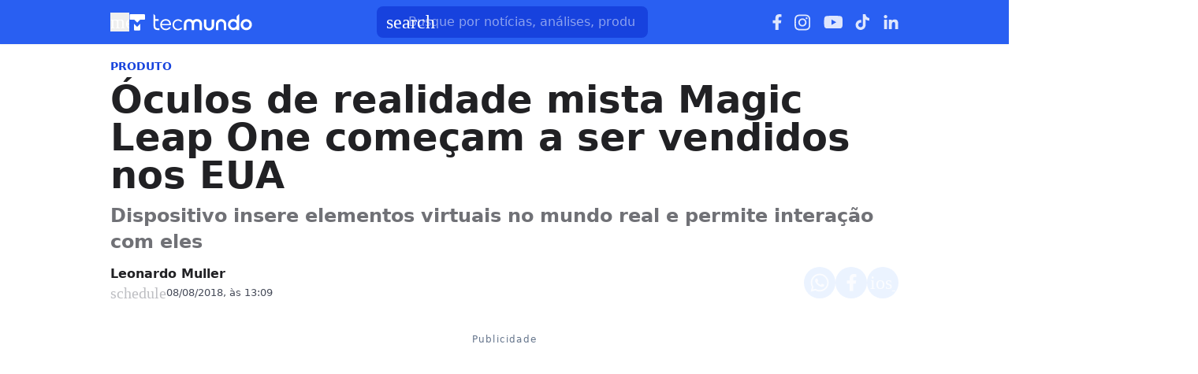

--- FILE ---
content_type: text/html; charset=utf-8
request_url: https://www.tecmundo.com.br/produto/133021-oculos-realidade-mista-magic-leap-one-comecam-vendidos-eua.htm
body_size: 27244
content:
<!DOCTYPE html><html lang="pt-BR"><head><meta charSet="utf-8"/><meta name="viewport" content="width=device-width, initial-scale=1"/><style id="theme-css">:root, .tecmundo-page { --tecmundo-blue-100: rgb(235 243 255); --tecmundo-blue-200: rgb(204 224 255); --tecmundo-blue-300: rgb(173 203 255); --tecmundo-blue-400: rgb(138 177 255); --tecmundo-blue-50: rgb(245 250 255); --tecmundo-blue-500: rgb(97 144 255); --tecmundo-blue-600-def: rgb(40 95 241); --tecmundo-blue-700: rgb(0 72 240); --tecmundo-blue-800: rgb(0 61 184); --tecmundo-blue-900: rgb(0 49 133); --tecmundo-blue-950: rgb(0 37 92); --tecmundo-cyan-100: rgb(228 251 250); --tecmundo-cyan-200: rgb(201 248 245); --tecmundo-cyan-300: rgb(165 243 238); --tecmundo-cyan-400: rgb(125 237 230); --tecmundo-cyan-50: rgb(242 253 252); --tecmundo-cyan-500-def: rgb(77 231 220); --tecmundo-cyan-600: rgb(29 211 199); --tecmundo-cyan-700: rgb(25 184 174); --tecmundo-cyan-800: rgb(21 157 148); --tecmundo-cyan-900: rgb(15 112 106); --tecmundo-cyan-950: rgb(10 76 72); --tecmundo-gray-100: rgb(228 230 234); --tecmundo-gray-200: rgb(209 210 214); --tecmundo-gray-300: rgb(190 191 195); --tecmundo-gray-400: rgb(171 172 176); --tecmundo-gray-50: rgb(245 246 250); --tecmundo-gray-500: rgb(112 113 118); --tecmundo-gray-600: rgb(88 89 92); --tecmundo-gray-700: rgb(71 72 75); --tecmundo-gray-800: rgb(46 47 50); --tecmundo-gray-900: rgb(33 33 36); --tecmundo-gray-950: rgb(18 18 21); --border-radius-base: 8px; --border-radius-small: 6px; --background: var(--white-100); --primary: var(--tecmundo-blue-600-def); --secondary: var(--tecmundo-cyan-500-def); --fill-brand: var(--tecmundo-blue-600-def); --fill-strong: var(--tecmundo-gray-300); --fill-medium: var(--tecmundo-gray-200); --fill-soft: var(--tecmundo-gray-100); --fill-weak: var(--tecmundo-gray-50); --fill-on-primary-medium: var(--tecmundo-blue-300); --fill-on-primary-soft: var(--tecmundo-blue-400); --fill-on-primary-strong: var(--tecmundo-blue-200); --fill-on-primary-weak: var(--tecmundo-blue-500); --fill-on-secondary-medium: var(--tecmundo-cyan-900); --fill-on-secondary-soft: var(--tecmundo-cyan-800); --fill-on-secondary-strong: var(--tecmundo-cyan-950); --fill-on-secondary-weak: var(--tecmundo-cyan-700); --fill-primary-medium: var(--tecmundo-blue-300); --fill-primary-soft: var(--tecmundo-blue-200); --fill-primary-strong: var(--tecmundo-blue-500); --fill-primary-weak: var(--tecmundo-blue-100); --fill-secondary-medium: var(--tecmundo-cyan-400); --fill-secondary-soft: var(--tecmundo-cyan-200); --fill-secondary-strong: var(--tecmundo-cyan-500-def); --fill-secondary-weak: var(--tecmundo-cyan-100); --stroke-strong: var(--tecmundo-gray-500); --stroke-medium: var(--tecmundo-gray-300); --stroke-weak: var(--tecmundo-gray-200); --stroke-on-primary-medium: var(--tecmundo-blue-300); --stroke-on-primary-strong: var(--tecmundo-blue-100); --stroke-on-primary-weak: var(--tecmundo-blue-400); --stroke-on-secondary-medium: var(--tecmundo-cyan-900); --stroke-on-secondary-strong: var(--tecmundo-cyan-950); --stroke-on-secondary-weak: var(--tecmundo-cyan-800); --stroke-primary-medium: var(--tecmundo-blue-400); --stroke-primary-strong: var(--tecmundo-blue-600-def); --stroke-primary-weak: var(--tecmundo-blue-300); --stroke-secondary-strong: var(--tecmundo-cyan-800); --stroke-secondary-weak: var(--tecmundo-cyan-700); --text-strong: var(--tecmundo-gray-900); --text-medium: var(--tecmundo-gray-700); --text-weak: var(--tecmundo-gray-500); --text-on-primary-medium: var(--tecmundo-blue-50); --text-on-primary-strong: var(--white-100); --text-on-primary-weak: var(--tecmundo-blue-100); --text-on-secondary-medium: var(--black-80); --text-on-secondary-strong: var(--black-90); --text-on-secondary-weak: var(--black-70); --text-primary-medium: var(--tecmundo-blue-600-def); --text-primary-strong: var(--tecmundo-blue-800); --text-primary-weak: var(--tecmundo-blue-500); --text-secondary-strong: var(--black-90); --text-secondary-weak: var(--tecmundo-cyan-950); --link-background: var(--transparent); --link-background-hover: var(--fill-primary-weak); --link-color: var(--tecmundo-blue-600-def); --link-color-hover: var(--tecmundo-blue-700); }</style><link rel="preload" href="/img/logos/tecmundo__white.svg" as="image" fetchPriority="high"/><title>Óculos de realidade mista Magic Leap One começam a ser vendidos nos EUA | Produto</title><meta name="description" content="Dispositivo insere elementos virtuais no mundo real e permite interação com eles"/><link rel="canonical" href="https://www.tecmundo.com.br/produto/133021-oculos-realidade-mista-magic-leap-one-comecam-vendidos-eua.htm"/><meta name="robots" content="index,follow,max-snippet:-1,max-image-preview:large,max-video-preview:-1"/><meta property="og:locale" content="pt_BR"/><meta property="og:type" content="article"/><meta property="og:title" content="Óculos de realidade mista Magic Leap One começam a ser vendidos nos EUA"/><meta property="og:description" content="Dispositivo insere elementos virtuais no mundo real e permite interação com eles"/><meta property="og:url" content="https://www.tecmundo.com.br/produto/133021-oculos-realidade-mista-magic-leap-one-comecam-vendidos-eua.htm"/><meta property="og:site_name" content="TecMundo: Tudo sobre Tecnologia, Entretenimento, Ciência e Games"/><meta property="article:published_time" content="2018-08-08T16:09:53.537Z"/><meta property="article:author" content="Leonardo Muller"/><meta property="og:image" content="https://tm.ibxk.com.br/2018/08/08/08160914567182.jpg?ims=1600x900/filters:format(jpg)"/><meta property="og:image:width" content="1280"/><meta property="og:image:height" content="605"/><meta property="og:image:type" content="image/jpg"/><meta property="twitter:title" content="Óculos de realidade mista Magic Leap One começam a ser vendidos nos EUA"/><meta property="twitter:description" content="Dispositivo insere elementos virtuais no mundo real e permite interação com eles"/><meta property="twitter:image" content="https://tm.ibxk.com.br/2018/08/08/08160914567182.jpg?ims=1600x900/filters:format(jpg)"/><meta property="twitter:card" content="summary_large_image"/><meta property="twitter:site" content="@Tec_Mundo"/><meta name="next-head-count" content="25"/><meta http-equiv="Content-Language" content="pt-br"/><meta name="AUTHOR" content="TecMundo"/><meta name="COPYRIGHT" content="Copyright (c) Grupo NZN"/><meta name="RATING" content="GENERAL"/><meta name="theme-color" content="#295ff2"/><meta name="msapplication-TileColor" content="#ffffff"/><meta name="msapplication-TileImage" content="/favicons/favicon@144.png"/><meta name="google-signin-client_id" content="751803164508-rpnvktbdbog3j4503ode14edmbs04uia.apps.googleusercontent.com"/><meta name="adopt-website-id" content="86c4d5da-2821-4841-91e5-c806d25dc0fe"/><meta name="google-site-verification" content="3gEFztizK88TCscDlkhVw7nAN2hxjVFm5r1dQtxKgF4"/><meta name="lomadee" content="2324685"/><meta name="apple-mobile-web-app-capable" content="yes"/><meta name="mobile-web-app-capable" content="yes"/><meta name="apple-mobile-web-app-status-bar-style" content="default"/><meta name="apple-mobile-web-app-title" content="TecMundo"/><link rel="shortcut icon" href="https://tm.ibxk.com.br/tecmundo/favicon.ico"/><link rel="manifest" href="/manifest.json"/><link rel="icon" type="image/png" sizes="32x32" href="/favicons/favicon@32.png"/><link rel="icon" type="image/png" sizes="16x16" href="/favicons/favicon@16.png"/><link rel="apple-touch-icon" sizes="180x180" href="/favicons/favicon@180.png"/><link rel="apple-touch-icon" sizes="167x167" href="/favicons/favicon@167.png"/><link rel="apple-touch-icon" sizes="152x152" href="/favicons/favicon@152.png"/><link rel="apple-touch-icon" sizes="120x120" href="/favicons/favicon@120.png"/><link rel="preconnect" href="https://tm.ibxk.com.br" crossorigin="anonymous"/><link rel="preconnect" href="https://tm.jsuol.com.br"/><link rel="preconnect" href="http://tm.jsuol.com.br"/><link rel="preconnect" href="https://tm.uol.com.br"/><link rel="dns-prefetch" href="https://pagead2.googlesyndication.com"/><link rel="dns-prefetch" href="https://fonts.googleapis.com"/><link rel="dns-prefetch" href="https://tm.ibxk.com.br"/><link rel="dns-prefetch" href="https://tag.goadopt.io"/><link rel="dns-prefetch" href="https://tag.navdmp.com"/><link rel="dns-prefetch" href="https://tpc.googlesyndication.com"/><link rel="dns-prefetch" href="https://www.google-analytics.com"/><link rel="dns-prefetch" href="https://www.googletagmanager.com"/><link rel="dns-prefetch" href="https://www.googletagservices.com"/><link rel="dns-prefetch" href="https://securepubads.g.doubleclick.net"/><link rel="dns-prefetch" href="https://usr.navdmp.com"/><link rel="dns-prefetch" href="https://d.t.tailtarget.com"/><link rel="dns-prefetch" href="https://pagead2.googlesyndication.com"/><link rel="dns-prefetch" href="https://applets.ebxcdn.com"/><link rel="alternate" type="application/rss+xml" href="https://rss.tecmundo.com.br/feed"/><link rel="preload" href="/_next/static/media/f3598be354fd334e-s.p.woff2" as="font" type="font/woff2" crossorigin="anonymous" data-next-font="size-adjust"/><link rel="preload" href="/_next/static/media/de42cfb9a3b980ae-s.p.woff2" as="font" type="font/woff2" crossorigin="anonymous" data-next-font="size-adjust"/><script id="uol-script" data-nscript="beforeInteractive">
              (function () {
                window.universal_variable = window.universal_variable || {};
                window.universal_variable.dfp = window.universal_variable.dfp || {};
                window.uolads = window.uolad || [];

                //script para envio ao GA UOL o tipo do acesso (normal ou via refresh)
                var access_by_reload = 'nao'
                var access_data = performance?.getEntriesByType('navigation')[0]
                if(access_data && access_data.type == 'reload'){
                  access_by_reload = 'sim'
                }
                window.universal_variable.aud = window.universal_variable.aud || {};

                //ABTest videos GA UOL
                var slots = 10;
                var versionAB;
                var sendGaInfo = false;
                var path = window.location.pathname;
                var pathParts = path.split("/");
                var category = pathParts[1];
                if(category != 'voxel' && category != 'minha-serie' && category != 'produto' && category != 'ciencia' && category != 'mercado'){
                  sendGaInfo = true;
                }
                if (localStorage.getItem('version')) {
                  versionAB = localStorage.getItem('version');
                } else {
                  var random = Math.floor(Math.random() * slots);
                  versionAB = 'Slot ' + (random);
                  localStorage.setItem('version', versionAB);
                }
                var aBTestVideoResult = '';
                if (window.location.href.indexOf(".htm") > -1 && sendGaInfo) {
                  /*if(versionAB && (versionAB == 'Slot 0' || versionAB == 'Slot 1' || versionAB == 'Slot 2' || versionAB == 'Slot 3' || versionAB == 'Slot 4')) {
                    aBTestVideoResult = 'Membrana by ABTest';
                  }else if(versionAB && (versionAB == 'Slot 5' || versionAB == 'Slot 6' || versionAB == 'Slot 7' || versionAB == 'Slot 8' || versionAB == 'Slot 9')) {
                    aBTestVideoResult = 'Truvid by ABTest';
                  }*/
                  aBTestVideoResult = 'Truvid by ABTest';
                }
                window.universal_variable.aud.version = aBTestVideoResult

                window.universal_variable.aud.roomSource = access_by_reload
              })();
            </script><script id="navegg" type="text/javascript" data-nscript="beforeInteractive">
                (function(n, v, g) {
                  o = 'Navegg';
                  if (!n[o]) {
                    a = v.createElement('script');
                    a.src = g;
                    b = document.getElementsByTagName('script')[0];
                    b.parentNode.insertBefore(a, b);
                    n[o] = n[o] || function(parms) {
                      n[o].q = n[o].q || [];
                      n[o].q.push([this, parms])
                    };
                  }
                })
                (window, document, 'https://tag.navdmp.com/universal.min.js');
                window.naveggReady = window.naveggReady || [];
                window.nvg23902 = new Navegg({
                  acc: 23902
                });
              </script><link rel="preload" href="/_next/static/css/b03e654f8ab69e0f.css" as="style"/><link rel="stylesheet" href="/_next/static/css/b03e654f8ab69e0f.css" data-n-g=""/><link rel="preload" href="/_next/static/css/ef46db3751d8e999.css" as="style"/><link rel="stylesheet" href="/_next/static/css/ef46db3751d8e999.css" data-n-p=""/><link rel="preload" href="/_next/static/css/39ed7eb124bbc4bb.css" as="style"/><link rel="stylesheet" href="/_next/static/css/39ed7eb124bbc4bb.css" data-n-p=""/><link rel="preload" href="/_next/static/css/16593904c45c022d.css" as="style"/><link rel="stylesheet" href="/_next/static/css/16593904c45c022d.css" data-n-p=""/><link rel="preload" href="/_next/static/css/28cddf81f9bb3e7a.css" as="style"/><link rel="stylesheet" href="/_next/static/css/28cddf81f9bb3e7a.css" data-n-p=""/><link rel="preload" href="/_next/static/css/eb5d191d0ce8ce53.css" as="style"/><link rel="stylesheet" href="/_next/static/css/eb5d191d0ce8ce53.css"/><link rel="preload" href="/_next/static/css/746b3c1497f60b91.css" as="style"/><link rel="stylesheet" href="/_next/static/css/746b3c1497f60b91.css"/><link rel="preload" href="/_next/static/css/f6c6d77cddd5db17.css" as="style"/><link rel="stylesheet" href="/_next/static/css/f6c6d77cddd5db17.css"/><noscript data-n-css=""></noscript><script defer="" nomodule="" src="/_next/static/chunks/polyfills-c67a75d1b6f99dc8.js"></script><script id="uoltm" src="https://tm.jsuol.com.br/uoltm.js?id=quheq9" async="" data-nscript="beforeInteractive"></script><script defer="" src="/_next/static/chunks/5635.d568cbb51d7f77a8.js"></script><script defer="" src="/_next/static/chunks/8777.4d558bd502b3029e.js"></script><script defer="" src="/_next/static/chunks/6944.ce4fe32f7a01754e.js"></script><script defer="" src="/_next/static/chunks/9227.ca8ad2ddb1d8c29b.js"></script><script defer="" src="/_next/static/chunks/3800.093c432981097790.js"></script><script defer="" src="/_next/static/chunks/4110.c0b50541d02d23eb.js"></script><script defer="" src="/_next/static/chunks/4484.d48086d86a473df1.js"></script><script src="/_next/static/chunks/webpack-33ebec64fe5ae643.js" defer=""></script><script src="/_next/static/chunks/main-1e0ff7a75b179efc.js" defer=""></script><script src="/_next/static/chunks/pages/_app-52060053deccef34.js" defer=""></script><script src="/_next/static/chunks/9043-4451e8fa6a802226.js" defer=""></script><script src="/_next/static/chunks/6695-e91a744bcdd124a0.js" defer=""></script><script src="/_next/static/chunks/2722-aa275be8fe27b116.js" defer=""></script><script src="/_next/static/chunks/8189-bd9ed0d5a9d93673.js" defer=""></script><script src="/_next/static/chunks/pages/%5Bcategory%5D/%5Bslug%5D-9352bdbbcbf045ec.js" defer=""></script><script src="/_next/static/JEZ_CLWUwoQZx1gbfGspC/_buildManifest.js" defer=""></script><script src="/_next/static/JEZ_CLWUwoQZx1gbfGspC/_ssgManifest.js" defer=""></script></head><body><noscript><iframe src="https://www.googletagmanager.com/ns.html?id=GTM-5L32PDBW" height="0" width="0" style="display:none;visibility:hidden"></iframe></noscript><div id="__next"><main class="content-area
        tecmundo-page __variable_8f38c6 __variable_8a8bb0 font-sans w-full"><header class="header__3pJOAi bg-theme-fill-brand-base tecmundo"><div class="container mx-auto flex flex-wrap items-center justify-between w-full px-4 h-[56px]"><div class="flex items-center max-h-7 space-x-2"><div class="flex items-center gap-4"><button type="button" class="inline-flex cursor-pointer h-6 w-6 justify-center btn-open-menu" aria-label="Abrir menu de navegação" aria-haspopup="dialog"><span class="material-symbols-rounded icon  size-24__1vv4mF " style="color:#FFF">menu</span></button><a href="https://www.tecmundo.com.br/" aria-label="Logo TecMundo" title="TecMundo: Tudo sobre Tecnologia, Entretenimento, Ciência e Games"><img alt="Logo TecMundo" fetchPriority="high" width="145" height="28" decoding="async" data-nimg="1" class="w-auto h-auto max-w-[156px] max-h-[28px]" style="color:transparent" src="/img/logos/tecmundo__white.svg"/></a></div></div><div class="relative max-w-full hidden sm:flex"><input type="text" name="q" placeholder="Busque por notícias, análises, produtos..." aria-label="TecMundoButtonSearch" autoComplete="off" id="searchMenuInput" class="w-full md:w-[344px] pl-10 px-4 py-2 outline-none text-base font-normal text-default-white rounded-lg bg-theme-fill-brand-dark placeholder:text-theme-typography-label-text-over-brand outline-1 outline-offset-0 hover:outline-theme-fill-brand-light focus:outline-[3px] focus:outline-theme-fill-brand-light transition-all border-none"/><label class="cursor-pointer"><div class="absolute left-3 flex items-center" style="top:50%;transform:translateY(-50%)"><span class="material-symbols-rounded icon  size-24__1vv4mF " style="color:#fff">search</span></div></label></div><div class="flex items-center gap-4"><div class="hidden items-center space-x-4 sm:flex"><a href="https://www.facebook.com/tecmundo/?locale=pt_BR" aria-label="Ícone do Facebook" target="_blank" rel="noreferrer"><img alt="Ícone do Facebook" loading="lazy" width="12" height="20" decoding="async" data-nimg="1" class="opacity-85 hover:opacity-100 transition-opacity" style="color:transparent" src="/img/logos/facebook__white.svg"/></a><a href="https://www.instagram.com/tecmundo/?hl=en" aria-label="Ícone do Instagram" target="_blank" rel="noreferrer"><img alt="Ícone do Instagram" loading="lazy" width="21" height="21" decoding="async" data-nimg="1" class="opacity-85 hover:opacity-100 transition-opacity" style="color:transparent" src="/img/logos/instagram__white.svg"/></a><a href="https://www.youtube.com/@tecmundo?sub_confirmation=1" aria-label="Ícone do YouTube" target="_blank" rel="noreferrer"><img alt="Ícone do YouTube" loading="lazy" width="24" height="16" decoding="async" data-nimg="1" class="opacity-85 hover:opacity-100 transition-opacity" style="color:transparent" src="/img/logos/youtube__white.svg"/></a><a href="https://www.tiktok.com/@tecmundo?lang=en" aria-label="Ícone do TikTok" target="_blank" rel="noreferrer"><img alt="Ícone do TikTok" loading="lazy" width="20" height="24" decoding="async" data-nimg="1" class="opacity-85 hover:opacity-100 transition-opacity" style="color:transparent" src="/img/logos/tiktok__white.svg"/></a><a href="https://www.linkedin.com/company/tecmundo" aria-label="Ícone do LinkedIn" target="_blank" rel="noreferrer"><img alt="Ícone do LinkedIn" loading="lazy" width="19" height="19" decoding="async" data-nimg="1" class="opacity-85 hover:opacity-100 transition-opacity" style="color:transparent" src="/img/logos/linkedin__white.svg"/></a></div></div></div></header><script type="application/ld+json">{"@context":"https://schema.org","@graph":[{"@type":"NewsArticle","@id":"https://www.tecmundo.com.br/produto/133021-oculos-realidade-mista-magic-leap-one-comecam-vendidos-eua.htm","mainEntityOfPage":{"@type":"WebPage","@id":"https://www.tecmundo.com.br/produto/133021-oculos-realidade-mista-magic-leap-one-comecam-vendidos-eua.htm"},"headline":"Óculos de realidade mista Magic Leap One começam a ser vendidos nos EUA","alternativeHeadline":"Dispositivo insere elementos virtuais no mundo real e permite interação com eles","url":"https://www.tecmundo.com.br/produto/133021-oculos-realidade-mista-magic-leap-one-comecam-vendidos-eua.htm","articleBody":"\nDepois de anos de mist&eacute;rio, a&nbsp;Magic Leap finalmente come&ccedil;ou a vender seus primeiros &oacute;culos de realidade mista. O dispositivo concorrente do&nbsp;Microsoft Hololens se chama &ldquo;Magic Leap One&rdquo; e custa US$ 2.295 em sua vers&atilde;o b&aacute;sica, o equivalente a R$ 8,6 mil desconsiderando impostos.\nEsse produto tem foco em desenvolvedores, que poder&atilde;o adquirir o aparelho para testar alguns games e experi&ecirc;ncias que j&aacute; est&atilde;o dispon&iacute;veis na loja digital da Magic Leap e, em seguida, come&ccedil;ar a criar seus pr&oacute;prios t&iacute;tulos de realidade mista. Ainda assim, a empresa comenta que o produto n&atilde;o &eacute; uma edi&ccedil;&atilde;o pr&eacute;via ou beta dos seus &oacute;culos de realidade mista, mas sim um aparelho finalizado, pronto para o consumidor final.\n\nPor conta disso, uma operadora norte-americana j&aacute; entrou em uma parceria com a fabricante do Magic Leap One para fornecer conectividade m&oacute;vel ao aparelho em suas edi&ccedil;&otilde;es futuras. Por enquanto, entretanto, ele tem apenas WiFi e Bluetooth, sendo destinado para uso em ambientes internos. Mesmo assim, a operadora deve promover demonstra&ccedil;&otilde;es com o dispositivo em suas lojas nos EUA.\nO Magic Leap One &eacute; um aparelho bastante interessante e que recebeu mais de US$ 2 bilh&otilde;es em investimentos da Google\nO Magic Leap One &eacute; um aparelho bastante interessante e que recebeu mais de US$ 2 bilh&otilde;es em investimentos da Google. Ele &eacute; composto por tr&ecirc;s equipamentos: a parte que voc&ecirc; usa na cabe&ccedil;a se chama &ldquo;Lightwear&rdquo;; os componentes computacionais ficam agregado no &ldquo;Lightpack&rdquo;; e temos ainda um controle de m&atilde;o.\nNo que diz respeito ao hardware, o Magic Leap One funciona a partir de um chipset Nvidia Tegra X2 e de 8 GB de mem&oacute;ria RAM. Temos tamb&eacute;m 128 GB de armazenamento interno para guardar games e outras experi&ecirc;ncias em realidade mista. Segundo a fabricante, a bateria dura at&eacute; 3 horas de uso e &eacute; recarregada por uma conex&atilde;o USB-C.\n\nExiste um plugue para fones de ouvido de 3,5 mm, mas o Lightwear conta com dois alto-falantes embutidos para jogar som bem perto dos ouvidos do usu&aacute;rio. H&aacute; ainda dois tamanhos desse acess&oacute;rio que vai na cabe&ccedil;a e v&aacute;rias almofadas diferentes para ajustar o encaixe dele no rosto dos usu&aacute;rios.","datePublished":"2018-08-08T16:09:53.537Z","dateModified":"2018-08-08T16:09:53.537Z","inLanguage":"pt-BR","image":[{"@type":"ImageObject","url":null,"width":1200,"height":675},{"@type":"ImageObject","url":null,"width":1200,"height":900},{"@type":"ImageObject","url":null,"width":1200,"height":1200}],"author":{"@type":"Person","name":"Leonardo Muller","jobTitle":"","description":"","url":"https://www.tecmundo.com.br/autor/leo-muller","sameAs":["http://www.twitter.com/leowmuller"]},"publisher":{"@id":"http://www.tecmundo.com.br#organization"}},{"@type":"SearchAction","target":"https://www.tecmundo.com.br/busca/{search_term_string}","query-input":"required name=search_term_string"}]}</script><div id="container-area" class="container mx-auto px-0 text-l min-h-screen relative main_area__fYsZe1"><div class="grid grid-cols-1 bg-white md:p-4"><main><div class="w-full px-4 md:px-0 pt-4 md:pt-0"><div class="relative w-full flex gap-6 justify-end"><div class="fixed inset-x-0 top-0 z-[20] transition-all duration-300
          animate-moveOutTop
        " style="background:#285FF1;visibility:hidden"><div class="container mx-auto px-4 flex justify-between items-center h-[57px]"><p class="text-white font-semibold line-clamp-1">Óculos de realidade mista Magic Leap One começam a ser vendidos nos EUA</p><div class="flex items-center justify-end p-1"></div></div></div></div><a href="/produto" class="kicker__zW4eZB simple__2IxIU0 !text-sm uppercase font-bold w-fit h-fit" style="color:#1844DD;background-color:#EEF5FF">Produto</a><h1 class="text-3xl md:text-5xl mb-3 font-extrabold article-title__L4xzwv">Óculos de realidade mista Magic Leap One começam a ser vendidos nos EUA</h1><p class="text-lg/[1.3] md:text-2xl/[1.4] font-semibold my-3 article-call-text__hiea21">Dispositivo insere elementos virtuais no mundo real e permite interação com eles</p><div class="text-sm pb-6 sm:mb-0 text-light-color-text-strong flex flex-col md:flex-row items-start md:items-center gap-3 md:gap-5"><div class="flex flex-col md:flex-row md:items-center justify-between w-full gap-2"><div class="flex items-start gap-2 w-full md:w-auto"><div class="flex flex-col justify-center"><div class="leading-none"><div class="flex flex-col w-fit"><a href="/autor/leo-muller" class="author_name__CKsKud
                    font-semibold text-base line-clamp-1 md:line-clamp-none tecmundo__d9y5IE
                  ">Leonardo Muller</a></div></div><div class="flex gap-0.5 md:gap-2.5 text-[#464B59] mt-[2px] flex-wrap text-[13px]"><p class="flex items-center gap-1"><span class="material-symbols-rounded icon  size-20__kQncZi " style="color:var(--stroke-medium)">schedule</span>08/08/2018, às 13:09</p></div></div></div><div class="flex flex-shrink-0 gap-2 mt-3 md:mt-0"><button class="button__Y5pfF9 tecmundo__wLJWm3" style="color:#0048F0;border:none" aria-label="Botão de compartilhamento"><img alt="WhatsApp" loading="lazy" width="24" height="24" decoding="async" data-nimg="1" class="opacity-80 hover:opacity-100 transition-opacity" style="color:transparent" src="/img/logos/whatsapp__white.svg"/></button><button class="button__Y5pfF9 tecmundo__wLJWm3" style="color:#0048F0;border:none" aria-label="Botão de compartilhamento"><img alt="Facebook" loading="lazy" width="13" height="24" decoding="async" data-nimg="1" class="opacity-80 hover:opacity-100 transition-opacity" style="color:transparent" src="/img/logos/facebook__white.svg"/></button><button class="button__Y5pfF9 tecmundo__wLJWm3" style="color:#0048F0;border:none" aria-label="Botão de compartilhamento"><span class="material-symbols-rounded icon  size-24__1vv4mF opacity-80 hover:opacity-100 transition-opacity" style="color:#fff">ios_share</span></button></div></div></div></div><div class="container_ads_placeholder__QmsBEw hmeio" data-label="Publicidade"><div></div></div><div class="flex flex-col md:flex-row md:mt-4 gap-6 mb-6"><div class="the-content__kjUb3x lg:w-[596px]"><div id="main-content" class="article-main-text__pBuYkV main_text"><p class="video-center"><span class="videobox"><iframe loading="lazy" width="853" height="480" src="http://mediacenter.nznweb.com.br/?youtube_id=q2dJ4zpoc68&amp;dfp_id=36373682&amp;dfp_slot=tcm/internal/pre_roll&amp;url=https://www.tecmundo.com.br/produto/133021-oculos-realidade-mista-magic-leap-one-comecam-vendidos-eua.htm&amp;adx_id=&amp;adx_slot=&amp;t=299" frameBorder="0" allowfullscreen=""></iframe></span></p>
<p>Depois de anos de mistério, a <a href="http://www.tecmundo.com.br/produto/127220-bom-preparar-magic-leap-passar-mil-dolares-video.htm" target="_blank" title="É bom se preparar, pois o Magic Leap pode passar dos mil dólares [vídeo]">Magic Leap</a> finalmente começou a vender seus primeiros óculos de realidade mista. O dispositivo concorrente do <a href="http://www.tecmundo.com.br/hololens/" target="_blank" title="HoloLens">Microsoft Hololens</a> se chama “Magic Leap One” e custa US$ 2.295 em sua versão básica, o equivalente a R$ 8,6 mil desconsiderando impostos.</p><div class="ads-video-player__v4MxJA"><div class="container flex gap-2 items-center justify-start mb-4 border-t border-weak pt-3"><span class="material-symbols-rounded icon  size-24__1vv4mF text-[var(--stroke-primary-strong)]">smart_display</span><h2 class="!text-lg text-strong !font-semibold !m-0">Nossos vídeos em destaque</h2></div><div class="video-slot__nEGdYk"></div></div>
<p>Esse produto tem foco em desenvolvedores, que poderão adquirir o aparelho para testar alguns games e experiências que já estão disponíveis na loja digital da Magic Leap e, em seguida, começar a criar seus próprios títulos de realidade mista. Ainda assim, a empresa comenta que o produto não é uma edição prévia ou beta dos seus óculos de realidade mista, mas sim um aparelho finalizado, pronto para o consumidor final.</p>
<p><span class="img-fc"><img src="https://tm.ibxk.com.br/2018/08/08/magic-leap-one-08160157332175.jpg?ims=400x0/filters:quality(70)" srcSet="https://tm.ibxk.com.br/2018/08/08/magic-leap-one-08160157332175.jpg?ims=400x0/filters:quality(70) 1x, https://tm.ibxk.com.br/2018/08/08/magic-leap-one-08160157332175.jpg?ims=600x0/filters:quality(70) 1.5x, https://tm.ibxk.com.br/2018/08/08/magic-leap-one-08160157332175.jpg?ims=800x0/filters:quality(70) 2x, https://tm.ibxk.com.br/2018/08/08/magic-leap-one-08160157332175.jpg?ims=1200x0/filters:quality(70) 3x" sizes="100vw" width="400" height="300" alt="magic leap one" class="smart_image__PKE6WZ w-full h-auto" loading="lazy" fetchPriority="auto" style="--aspect-ratio:auto"/></span></p><div class="read-also read-also__NDRpnV flex flex-col w-full gap-1.5 px-6 py-4 border-l-4" data-vertical="tecmundo"><div class="kicker__zW4eZB tag__r0kWY2 !text-sm uppercase font-bold w-fit h-fit">Leia Mais</div><a href="/produto/410211-google-lanca-novo-chrome-com-gemini-que-navega-na-web-sozinho.htm" title="Google lança “novo Chrome” com Gemini que navega na Web sozinho" class="!text-xl">Google lança “novo Chrome” com Gemini que navega na Web sozinho</a></div>
<p>Por conta disso, uma operadora norte-americana já entrou em uma parceria com a fabricante do Magic Leap One para fornecer conectividade móvel ao aparelho em suas edições futuras. Por enquanto, entretanto, ele tem apenas WiFi e Bluetooth, sendo destinado para uso em ambientes internos. Mesmo assim, a operadora deve promover demonstrações com o dispositivo em suas lojas nos EUA.</p>
<p class="uk-text-left"><span class="nzn-article-eye bloquote__LvOcxY">O Magic Leap One é um aparelho bastante interessante e que recebeu mais de US$ 2 bilhões em investimentos da <span class="uk-text-left">Google</span><a href="http://www.tecmundo.com.br/google/" target="_blank" title="Google" class="uk-text-left"></a></span></p><div class="container_ads_placeholder__QmsBEw hmeio" data-label="Publicidade"><div></div></div>
<p>O Magic Leap One é um aparelho bastante interessante e que recebeu mais de US$ 2 bilhões em investimentos da <a href="http://www.tecmundo.com.br/google/" target="_blank" title="Google">Google</a>. Ele é composto por três equipamentos: a parte que você usa na cabeça se chama “Lightwear”; os componentes computacionais ficam agregado no “Lightpack”; e temos ainda um controle de mão.</p>
<p>No que diz respeito ao hardware, o Magic Leap One funciona a partir de um chipset Nvidia Tegra X2 e de 8 GB de memória RAM. Temos também 128 GB de armazenamento interno para guardar games e outras experiências em realidade mista. Segundo a fabricante, a bateria dura até 3 horas de uso e é recarregada por uma conexão USB-C.</p><div class="read-also read-also__NDRpnV flex flex-col w-full gap-1.5 px-6 py-4 border-l-4" data-vertical="tecmundo"><div class="kicker__zW4eZB tag__r0kWY2 !text-sm uppercase font-bold w-fit h-fit">Leia Mais</div><a href="/produto/410157-apple-atualiza-iphone-5s-lancado-ha-12-anos-e-mais-aparelhos-antigos.htm" title="Apple atualiza iPhone 5s, lançado há 12 anos, e mais aparelhos antigos" class="!text-xl">Apple atualiza iPhone 5s, lançado há 12 anos, e mais aparelhos antigos</a></div>
<p><span class="img-fc"><img src="https://tm.ibxk.com.br/2018/08/08/magic-leap-08160433629179.jpg?ims=400x0/filters:quality(70)" srcSet="https://tm.ibxk.com.br/2018/08/08/magic-leap-08160433629179.jpg?ims=400x0/filters:quality(70) 1x, https://tm.ibxk.com.br/2018/08/08/magic-leap-08160433629179.jpg?ims=600x0/filters:quality(70) 1.5x, https://tm.ibxk.com.br/2018/08/08/magic-leap-08160433629179.jpg?ims=800x0/filters:quality(70) 2x, https://tm.ibxk.com.br/2018/08/08/magic-leap-08160433629179.jpg?ims=1200x0/filters:quality(70) 3x" sizes="100vw" width="400" height="300" alt="magic leap" class="smart_image__PKE6WZ w-full h-auto" loading="lazy" fetchPriority="auto" style="--aspect-ratio:auto"/></span></p>
<p>Existe um plugue para fones de ouvido de 3,5 mm, mas o Lightwear conta com dois alto-falantes embutidos para jogar som bem perto dos ouvidos do usuário. Há ainda dois tamanhos desse acessório que vai na cabeça e várias almofadas diferentes para ajustar o encaixe dele no rosto dos usuários.</p><div class="container_ads_placeholder__QmsBEw hmeio hidden-desktop" data-label="Publicidade"><div></div></div></div><div class="article-footer flex flex-col gap-6"><hr/><div class="article-tags-and-sources__cfeCjS"><ul class="article-tags__UnoBeX"><li class="button-link__5Wqubh"><a href="/tags/realidade-aumentada" rel="noreferrer" class="button__haSVt6 tecmundo__v0MBNA default__GiOFHN tag__ib7OYD  flex items-center justify-center gap-1 w-full" aria-label="Clique para ir para Realidade aumentada"><span class="material-symbols-rounded icon  size-20__kQncZi " style="color:var(--stroke-primary-medium)">tag</span><span class="button-label__MnrHpf">Realidade aumentada</span></a></li><li class="button-link__5Wqubh"><a href="/tags/realidade-virtual" rel="noreferrer" class="button__haSVt6 tecmundo__v0MBNA default__GiOFHN tag__ib7OYD  flex items-center justify-center gap-1 w-full" aria-label="Clique para ir para Realidade Virtual"><span class="material-symbols-rounded icon  size-20__kQncZi " style="color:var(--stroke-primary-medium)">tag</span><span class="button-label__MnrHpf">Realidade Virtual</span></a></li></ul><ul class="article-sources__nFvGYO"><li class="button-link__5Wqubh"><a href="https://www.magicleap.com/magic-leap-one" rel="noreferrer" class="button__haSVt6 tecmundo__v0MBNA default__GiOFHN source__PnQjEF  flex items-center justify-center gap-1 w-full" aria-label="Clique para ir para magicleap"><span class="button-label__MnrHpf">magicleap</span></a></li><li class="button-link__5Wqubh"><a href="https://www.theverge.com/2018/8/8/17661758/magic-leap-one-mixed-reality-spatial-computing-headset-price-shipping-release-date" rel="noreferrer" class="button__haSVt6 tecmundo__v0MBNA default__GiOFHN source__PnQjEF  flex items-center justify-center gap-1 w-full" aria-label="Clique para ir para theverge"><span class="button-label__MnrHpf">theverge</span></a></li></ul></div><div class="article-footer--author infos"><hr class="mb-4"/><div class="flex items-center gap-2"><div class="flex flex-col w-fit"><a href="/autor/leo-muller" class="author_name__CKsKud
                    font-semibold text-base line-clamp-1 md:line-clamp-none tecmundo__d9y5IE
                  ">Leonardo Muller</a></div></div><div class="flex flex-col w-fit"><div class="flex items-center gap-2 flex-start tecmundo__d9y5IE"><a href="http://www.twitter.com/leowmuller" class="icon_button__2ry5b7 tecmundo__d9y5IE" aria-label="Twitter do(a) autor(a)"><svg width="32" height="32" viewBox="0 0 32 32" fill="none" xmlns="http://www.w3.org/2000/svg"><path xmlns="http://www.w3.org/2000/svg" d="M17.3174 14.7747L23.1456 8H21.7645L16.704 13.8826L12.6621 8H8L14.112 16.8954L8 24H9.38112L14.7251 17.7875L18.9939 24H23.656L17.3168 14.7747H17.3174ZM15.4256 16.9738L14.8064 16.088L9.87872 9.03968H12.0003L15.977 14.7277L16.5962 15.6134L21.7651 23.0074H19.6435L15.4256 16.9738Z" fill="#0048F0"></path></svg></a></div></div></div><div><div data-type="_mgwidget" data-widget-id="1919872"></div></div><section class="special_offers__X1IuEK w-full layout_compact__D3xm5G "><div class="flex justify-between items-start relative "><div class="flex items-start md:items-start gap-1 md:mx-0  "><div class="w-8 h-8 flex items-center justify-center"><span class="material-symbols-rounded icon  size-32__5vWpd7 " style="color:#295FF2">local_mall</span></div><div class="flex gap-1 sm:items-baseline sm:gap-2 flex-wrap flex-col"><h2 class="text-xl text-[var(--text-strong)] font-semibold">Ofertas TecMundo</h2><span class="text-sm text-[var(--text-weak)] font-normal">Atualizado há 2 semanas</span></div></div><div class="hidden md:block"><div class="hidden md:block arrows-area mx-4"><button class="bg-[#B3B3B3] bg-opacity-0.8 rounded-full size-6 inline-flex cursor-pointer items-center justify-center pr-[2px] pb-[1px] custom_btn_prev arrow mr-3 [.swiper-button-disabled]:bg-opacity-30" aria-label="Botão de navegação para a esquerda"><span class="material-symbols-rounded icon  size-20__kQncZi " style="color:#FFF">keyboard_arrow_left</span></button><button class="bg-[#B3B3B3] bg-opacity-0.8 rounded-full size-6 inline-flex cursor-pointer items-center justify-center pl-[2px] pb-[1px] custom_btn_next arrow" aria-label="Botão de navegação para a direita"><span class="material-symbols-rounded icon  size-20__kQncZi " style="color:#FFF">keyboard_arrow_right</span></button></div></div></div><div class="flex overflow-x-auto py-4 slim-scrollbar whitespace-nowrap -mr-4 md:mr-0"><button class="
        button_control__ao20QB 
        guia-de-compras__uGz62Y 
        selected__nCEVHC
      ">Todas</button><button class="
        button_control__ao20QB 
        guia-de-compras__uGz62Y 
        default__nR5VCN
      ">Eletro</button><button class="
        button_control__ao20QB 
        guia-de-compras__uGz62Y 
        default__nR5VCN
      ">Áudio</button><button class="
        button_control__ao20QB 
        guia-de-compras__uGz62Y 
        default__nR5VCN
      ">Softwares</button><button class="
        button_control__ao20QB 
        guia-de-compras__uGz62Y 
        default__nR5VCN
      ">Gamer</button><button class="
        button_control__ao20QB 
        guia-de-compras__uGz62Y 
        default__nR5VCN
      ">Celulares</button><button class="
        button_control__ao20QB 
        guia-de-compras__uGz62Y 
        default__nR5VCN
      ">Informática</button></div><div class="hidden md:block "><div class="swiper my-4"><div class="swiper-wrapper"><div class="swiper-slide" style="width:280px"><a href="https://amzn.to/45msATZ" target="_blank" title="Air Fryer EOS Family Chef Gourmet, 8L" rel="noopener noreferrer" class="offer_card__Um3r1K pt-6 md:py-0 flex-row md:flex-col gap-4 md:gap-0 flex-shrink-0 w-[280px] "><img alt="Air Fryer EOS Family Chef Gourmet, 8L" loading="lazy" width="280" height="186" decoding="async" data-nimg="1" class="object-contain image_product__PpYOiD " style="color:transparent" src="https://tm.ibxk.com.br/2026/01/07/air_fryer_eos_7f3ddaffd4.jpg?ims=fit-in/280x186/filters:quality(70)"/><div class="flex flex-col flex-1"><div class="flex items-center justify-stretch gap-1 mt-2 mb-1 h-6"><span class="text-xs text-white bg-[#285FF1] font-bold w-fit rounded-full px-2 py-1">32% off</span><p class="font-semibold text-sm text-[#285FF1]">Espaçosa!</p></div><h3 class="font-semibold text-base line-clamp-2 text-[#1E222F]">Air Fryer EOS Family Chef Gourmet, 8L</h3><p class="text-xl font-bold text-[#34A94A] mt-2">R$ 217,00</p><div class="flex items-center gap-1 mt-2 text-xs text-gray-500 w-full md:border-none md:pb-0"><span>Eletro</span> <span>•</span><span>amazon.com.br</span><span class="material-symbols-rounded icon is-fill__3gW3Gz size-20__kQncZi " style="color:#BEBFC3">new_releases</span></div></div></a></div><div class="swiper-slide" style="width:280px"><a href="https://tidd.ly/4blo0sE" target="_blank" title="Soundbar Samsung HW-B400F/ZD 2.0 Canais " rel="noopener noreferrer" class="offer_card__Um3r1K pt-6 md:py-0 flex-row md:flex-col gap-4 md:gap-0 flex-shrink-0 w-[280px] "><img alt="Soundbar Samsung HW-B400F/ZD 2.0 Canais " loading="lazy" width="280" height="186" decoding="async" data-nimg="1" class="object-contain image_product__PpYOiD " style="color:transparent" src="https://tm.ibxk.com.br/2026/01/06/soundbar_samsung2_0b2f91d486.jpg?ims=fit-in/280x186/filters:quality(70)"/><div class="flex flex-col flex-1"><div class="flex items-center justify-stretch gap-1 mt-2 mb-1 h-6"><span class="text-xs text-white bg-[#285FF1] font-bold w-fit rounded-full px-2 py-1">27% off</span><p class="font-semibold text-sm text-[#285FF1]">Oferta!</p></div><h3 class="font-semibold text-base line-clamp-2 text-[#1E222F]">Soundbar Samsung HW-B400F/ZD 2.0 Canais </h3><p class="text-xl font-bold text-[#34A94A] mt-2">R$ 629,00</p><div class="flex items-center gap-1 mt-2 text-xs text-gray-500 w-full md:border-none md:pb-0"><span>Áudio</span> <span>•</span><span>casasbahia.com.br</span><span class="material-symbols-rounded icon is-fill__3gW3Gz size-20__kQncZi " style="color:#BEBFC3">new_releases</span></div></div></a></div><div class="swiper-slide" style="width:280px"><a href="https://divulgador.magalu.com/-Ro5WRe2" target="_blank" title="Caixa de Som Bluetooth JBL Flip Essential 2" rel="noopener noreferrer" class="offer_card__Um3r1K pt-6 md:py-0 flex-row md:flex-col gap-4 md:gap-0 flex-shrink-0 w-[280px] "><img alt="Caixa de Som Bluetooth JBL Flip Essential 2" loading="lazy" width="280" height="186" decoding="async" data-nimg="1" class="object-contain image_product__PpYOiD " style="color:transparent" src="https://tm.ibxk.com.br/2026/01/05/Caixa_de_Som_Bluetooth_JBL_FLIP_ESSENTIAL_2_39c27c3592.jpg?ims=fit-in/280x186/filters:quality(70)"/><div class="flex flex-col flex-1"><div class="flex items-center justify-stretch gap-1 mt-2 mb-1 h-6"><span class="text-xs text-white bg-[#285FF1] font-bold w-fit rounded-full px-2 py-1">21% off</span><p class="font-semibold text-sm text-[#285FF1]">Imperdível!</p></div><h3 class="font-semibold text-base line-clamp-2 text-[#1E222F]">Caixa de Som Bluetooth JBL Flip Essential 2</h3><p class="text-xl font-bold text-[#34A94A] mt-2">R$ 494,10</p><div class="flex items-center gap-1 mt-2 text-xs text-gray-500 w-full md:border-none md:pb-0"><span>Áudio</span> <span>•</span><span>magazineluiza.com.br</span><span class="material-symbols-rounded icon is-fill__3gW3Gz size-20__kQncZi " style="color:#BEBFC3">new_releases</span></div></div></a></div><div class="swiper-slide" style="width:280px"><a href="https://amzn.to/4jnKStA" target="_blank" title="Headphone Bluetooth TAA4216BK/00" rel="noopener noreferrer" class="offer_card__Um3r1K pt-6 md:py-0 flex-row md:flex-col gap-4 md:gap-0 flex-shrink-0 w-[280px] "><img alt="Headphone Bluetooth TAA4216BK/00" loading="lazy" width="280" height="186" decoding="async" data-nimg="1" class="object-contain image_product__PpYOiD " style="color:transparent" src="https://tm.ibxk.com.br/2026/01/05/headphone_philips_34f28c8ddc.jpg?ims=fit-in/280x186/filters:quality(70)"/><div class="flex flex-col flex-1"><div class="flex items-center justify-stretch gap-1 mt-2 mb-1 h-6"><span class="text-xs text-white bg-[#285FF1] font-bold w-fit rounded-full px-2 py-1">54% off</span><p class="font-semibold text-sm text-[#285FF1]">Oportunidade!</p></div><h3 class="font-semibold text-base line-clamp-2 text-[#1E222F]">Headphone Bluetooth TAA4216BK/00</h3><p class="text-xl font-bold text-[#34A94A] mt-2">R$ 184,00</p><div class="flex items-center gap-1 mt-2 text-xs text-gray-500 w-full md:border-none md:pb-0"><span>Áudio</span> <span>•</span><span>amazon.com.br</span><span class="material-symbols-rounded icon is-fill__3gW3Gz size-20__kQncZi " style="color:#BEBFC3">new_releases</span></div></div></a></div><div class="swiper-slide" style="width:280px"><a href="https://s.shopee.com.br/3qGcjCmPll" target="_blank" title="Liquidificador Mondial L‑99" rel="noopener noreferrer" class="offer_card__Um3r1K pt-6 md:py-0 flex-row md:flex-col gap-4 md:gap-0 flex-shrink-0 w-[280px] "><img alt="Liquidificador Mondial L‑99" loading="lazy" width="280" height="186" decoding="async" data-nimg="1" class="object-contain image_product__PpYOiD " style="color:transparent" src="https://tm.ibxk.com.br/2026/01/05/br_11134207_7r98o_mc83lzgskp284e_155dceeeaf.jpg?ims=fit-in/280x186/filters:quality(70)"/><div class="flex flex-col flex-1"><div class="flex items-center justify-stretch gap-1 mt-2 mb-1 h-6"><span class="text-xs text-white bg-[#285FF1] font-bold w-fit rounded-full px-2 py-1">42% off</span><p class="font-semibold text-sm text-[#285FF1]">Oferta!</p></div><h3 class="font-semibold text-base line-clamp-2 text-[#1E222F]">Liquidificador Mondial L‑99</h3><p class="text-xl font-bold text-[#34A94A] mt-2">R$ 99,99</p><div class="flex items-center gap-1 mt-2 text-xs text-gray-500 w-full md:border-none md:pb-0"><span>Eletro</span> <span>•</span><span>shopee.com.br</span><span class="material-symbols-rounded icon is-fill__3gW3Gz size-20__kQncZi " style="color:#BEBFC3">new_releases</span></div></div></a></div><div class="swiper-slide" style="width:280px"><a href="https://br.norton.com/?irgwc=1&amp;afsrc=1&amp;clickid=yZOxInVEXxycRyvzQsyGxQM4UkpQRYWubVMkWc0&amp;adid=275243&amp;IRID=1244036&amp;source=ir&amp;sharedid=&amp;sid=&amp;ir_partnerid=1244036&amp;ir_adid=275243&amp;ir_campaignid=4405" target="_blank" title="Norton VPN" rel="noopener noreferrer" class="offer_card__Um3r1K pt-6 md:py-0 flex-row md:flex-col gap-4 md:gap-0 flex-shrink-0 w-[280px] "><img alt="Norton VPN" loading="lazy" width="280" height="186" decoding="async" data-nimg="1" class="object-contain image_product__PpYOiD " style="color:transparent" src="https://tm.ibxk.com.br/2025/12/19/undefined_5405ce474f.png?ims=fit-in/280x186/filters:quality(70)"/><div class="flex flex-col flex-1"><div class="flex items-center justify-stretch gap-1 mt-2 mb-1 h-6"><span class="text-xs text-white bg-[#285FF1] font-bold w-fit rounded-full px-2 py-1">38% off</span><p class="font-semibold text-sm text-[#285FF1]">Teste grátis!</p></div><h3 class="font-semibold text-base line-clamp-2 text-[#1E222F]">Norton VPN</h3><p class="text-xl font-bold text-[#34A94A] mt-2">R$ 49,00</p><div class="flex items-center gap-1 mt-2 text-xs text-gray-500 w-full md:border-none md:pb-0"><span>Softwares</span> <span>•</span><span>br.norton.com</span><span class="material-symbols-rounded icon is-fill__3gW3Gz size-20__kQncZi " style="color:#BEBFC3">new_releases</span></div></div></a></div><div class="swiper-slide" style="width:280px"><a href="/guia-de-compras" title="Ir para: Confira todas as ofertas" class="cta_card__dZ3RoO"><span class="material-symbols-rounded icon is-fill__3gW3Gz size-32__5vWpd7 " style="color:#4DE7DC">local_mall</span><h3 class="text-xl font-semibold">Guia de Compras TecMundo</h3><p class="text-sm">As melhores promoções e cupons para sua próxima compra!</p><span class="bg-[#EBF3FF] h-[36px] flex items-center rounded-lg min-w-[32px] text-xs text-[#003DB8] px-3 mt-6 font-semibold">Confira todas as ofertas</span></a></div></div></div></div><div class="md:hidden "><div class="swiper pb-4 !-mr-4 sm:mt-4"><div class="swiper-wrapper"><div class="swiper-slide" style="width:280px"><a href="https://amzn.to/45msATZ" target="_blank" title="Air Fryer EOS Family Chef Gourmet, 8L" rel="noopener noreferrer" class="offer_card__Um3r1K pt-6 md:py-0 flex-row md:flex-col gap-4 md:gap-0 flex-shrink-0 w-[280px] "><img alt="Air Fryer EOS Family Chef Gourmet, 8L" loading="lazy" width="280" height="186" decoding="async" data-nimg="1" class="object-contain image_product__PpYOiD " style="color:transparent" src="https://tm.ibxk.com.br/2026/01/07/air_fryer_eos_7f3ddaffd4.jpg?ims=fit-in/280x186/filters:quality(70)"/><div class="flex flex-col flex-1"><div class="flex items-center justify-stretch gap-1 mt-2 mb-1 h-6"><span class="text-xs text-white bg-[#285FF1] font-bold w-fit rounded-full px-2 py-1">32% off</span><p class="font-semibold text-sm text-[#285FF1]">Espaçosa!</p></div><h3 class="font-semibold text-base line-clamp-2 text-[#1E222F]">Air Fryer EOS Family Chef Gourmet, 8L</h3><p class="text-xl font-bold text-[#34A94A] mt-2">R$ 217,00</p><div class="flex items-center gap-1 mt-2 text-xs text-gray-500 w-full md:border-none md:pb-0"><span>Eletro</span> <span>•</span><span>amazon.com.br</span><span class="material-symbols-rounded icon is-fill__3gW3Gz size-20__kQncZi " style="color:#BEBFC3">new_releases</span></div></div></a></div><div class="swiper-slide" style="width:280px"><a href="https://tidd.ly/4blo0sE" target="_blank" title="Soundbar Samsung HW-B400F/ZD 2.0 Canais " rel="noopener noreferrer" class="offer_card__Um3r1K pt-6 md:py-0 flex-row md:flex-col gap-4 md:gap-0 flex-shrink-0 w-[280px] "><img alt="Soundbar Samsung HW-B400F/ZD 2.0 Canais " loading="lazy" width="280" height="186" decoding="async" data-nimg="1" class="object-contain image_product__PpYOiD " style="color:transparent" src="https://tm.ibxk.com.br/2026/01/06/soundbar_samsung2_0b2f91d486.jpg?ims=fit-in/280x186/filters:quality(70)"/><div class="flex flex-col flex-1"><div class="flex items-center justify-stretch gap-1 mt-2 mb-1 h-6"><span class="text-xs text-white bg-[#285FF1] font-bold w-fit rounded-full px-2 py-1">27% off</span><p class="font-semibold text-sm text-[#285FF1]">Oferta!</p></div><h3 class="font-semibold text-base line-clamp-2 text-[#1E222F]">Soundbar Samsung HW-B400F/ZD 2.0 Canais </h3><p class="text-xl font-bold text-[#34A94A] mt-2">R$ 629,00</p><div class="flex items-center gap-1 mt-2 text-xs text-gray-500 w-full md:border-none md:pb-0"><span>Áudio</span> <span>•</span><span>casasbahia.com.br</span><span class="material-symbols-rounded icon is-fill__3gW3Gz size-20__kQncZi " style="color:#BEBFC3">new_releases</span></div></div></a></div><div class="swiper-slide" style="width:280px"><a href="https://divulgador.magalu.com/-Ro5WRe2" target="_blank" title="Caixa de Som Bluetooth JBL Flip Essential 2" rel="noopener noreferrer" class="offer_card__Um3r1K pt-6 md:py-0 flex-row md:flex-col gap-4 md:gap-0 flex-shrink-0 w-[280px] "><img alt="Caixa de Som Bluetooth JBL Flip Essential 2" loading="lazy" width="280" height="186" decoding="async" data-nimg="1" class="object-contain image_product__PpYOiD " style="color:transparent" src="https://tm.ibxk.com.br/2026/01/05/Caixa_de_Som_Bluetooth_JBL_FLIP_ESSENTIAL_2_39c27c3592.jpg?ims=fit-in/280x186/filters:quality(70)"/><div class="flex flex-col flex-1"><div class="flex items-center justify-stretch gap-1 mt-2 mb-1 h-6"><span class="text-xs text-white bg-[#285FF1] font-bold w-fit rounded-full px-2 py-1">21% off</span><p class="font-semibold text-sm text-[#285FF1]">Imperdível!</p></div><h3 class="font-semibold text-base line-clamp-2 text-[#1E222F]">Caixa de Som Bluetooth JBL Flip Essential 2</h3><p class="text-xl font-bold text-[#34A94A] mt-2">R$ 494,10</p><div class="flex items-center gap-1 mt-2 text-xs text-gray-500 w-full md:border-none md:pb-0"><span>Áudio</span> <span>•</span><span>magazineluiza.com.br</span><span class="material-symbols-rounded icon is-fill__3gW3Gz size-20__kQncZi " style="color:#BEBFC3">new_releases</span></div></div></a></div><div class="swiper-slide" style="width:280px"><a href="https://amzn.to/4jnKStA" target="_blank" title="Headphone Bluetooth TAA4216BK/00" rel="noopener noreferrer" class="offer_card__Um3r1K pt-6 md:py-0 flex-row md:flex-col gap-4 md:gap-0 flex-shrink-0 w-[280px] "><img alt="Headphone Bluetooth TAA4216BK/00" loading="lazy" width="280" height="186" decoding="async" data-nimg="1" class="object-contain image_product__PpYOiD " style="color:transparent" src="https://tm.ibxk.com.br/2026/01/05/headphone_philips_34f28c8ddc.jpg?ims=fit-in/280x186/filters:quality(70)"/><div class="flex flex-col flex-1"><div class="flex items-center justify-stretch gap-1 mt-2 mb-1 h-6"><span class="text-xs text-white bg-[#285FF1] font-bold w-fit rounded-full px-2 py-1">54% off</span><p class="font-semibold text-sm text-[#285FF1]">Oportunidade!</p></div><h3 class="font-semibold text-base line-clamp-2 text-[#1E222F]">Headphone Bluetooth TAA4216BK/00</h3><p class="text-xl font-bold text-[#34A94A] mt-2">R$ 184,00</p><div class="flex items-center gap-1 mt-2 text-xs text-gray-500 w-full md:border-none md:pb-0"><span>Áudio</span> <span>•</span><span>amazon.com.br</span><span class="material-symbols-rounded icon is-fill__3gW3Gz size-20__kQncZi " style="color:#BEBFC3">new_releases</span></div></div></a></div><div class="swiper-slide" style="width:280px"><a href="https://s.shopee.com.br/3qGcjCmPll" target="_blank" title="Liquidificador Mondial L‑99" rel="noopener noreferrer" class="offer_card__Um3r1K pt-6 md:py-0 flex-row md:flex-col gap-4 md:gap-0 flex-shrink-0 w-[280px] "><img alt="Liquidificador Mondial L‑99" loading="lazy" width="280" height="186" decoding="async" data-nimg="1" class="object-contain image_product__PpYOiD " style="color:transparent" src="https://tm.ibxk.com.br/2026/01/05/br_11134207_7r98o_mc83lzgskp284e_155dceeeaf.jpg?ims=fit-in/280x186/filters:quality(70)"/><div class="flex flex-col flex-1"><div class="flex items-center justify-stretch gap-1 mt-2 mb-1 h-6"><span class="text-xs text-white bg-[#285FF1] font-bold w-fit rounded-full px-2 py-1">42% off</span><p class="font-semibold text-sm text-[#285FF1]">Oferta!</p></div><h3 class="font-semibold text-base line-clamp-2 text-[#1E222F]">Liquidificador Mondial L‑99</h3><p class="text-xl font-bold text-[#34A94A] mt-2">R$ 99,99</p><div class="flex items-center gap-1 mt-2 text-xs text-gray-500 w-full md:border-none md:pb-0"><span>Eletro</span> <span>•</span><span>shopee.com.br</span><span class="material-symbols-rounded icon is-fill__3gW3Gz size-20__kQncZi " style="color:#BEBFC3">new_releases</span></div></div></a></div><div class="swiper-slide" style="width:280px"><a href="https://br.norton.com/?irgwc=1&amp;afsrc=1&amp;clickid=yZOxInVEXxycRyvzQsyGxQM4UkpQRYWubVMkWc0&amp;adid=275243&amp;IRID=1244036&amp;source=ir&amp;sharedid=&amp;sid=&amp;ir_partnerid=1244036&amp;ir_adid=275243&amp;ir_campaignid=4405" target="_blank" title="Norton VPN" rel="noopener noreferrer" class="offer_card__Um3r1K pt-6 md:py-0 flex-row md:flex-col gap-4 md:gap-0 flex-shrink-0 w-[280px] "><img alt="Norton VPN" loading="lazy" width="280" height="186" decoding="async" data-nimg="1" class="object-contain image_product__PpYOiD " style="color:transparent" src="https://tm.ibxk.com.br/2025/12/19/undefined_5405ce474f.png?ims=fit-in/280x186/filters:quality(70)"/><div class="flex flex-col flex-1"><div class="flex items-center justify-stretch gap-1 mt-2 mb-1 h-6"><span class="text-xs text-white bg-[#285FF1] font-bold w-fit rounded-full px-2 py-1">38% off</span><p class="font-semibold text-sm text-[#285FF1]">Teste grátis!</p></div><h3 class="font-semibold text-base line-clamp-2 text-[#1E222F]">Norton VPN</h3><p class="text-xl font-bold text-[#34A94A] mt-2">R$ 49,00</p><div class="flex items-center gap-1 mt-2 text-xs text-gray-500 w-full md:border-none md:pb-0"><span>Softwares</span> <span>•</span><span>br.norton.com</span><span class="material-symbols-rounded icon is-fill__3gW3Gz size-20__kQncZi " style="color:#BEBFC3">new_releases</span></div></div></a></div><div class="swiper-slide" style="width:280px"><a href="/guia-de-compras" title="Ir para: Confira todas as ofertas" class="cta_card__dZ3RoO"><span class="material-symbols-rounded icon is-fill__3gW3Gz size-32__5vWpd7 " style="color:#4DE7DC">local_mall</span><h3 class="text-xl font-semibold">Guia de Compras TecMundo</h3><p class="text-sm">As melhores promoções e cupons para sua próxima compra!</p><span class="bg-[#EBF3FF] h-[36px] flex items-center rounded-lg min-w-[32px] text-xs text-[#003DB8] px-3 mt-6 font-semibold">Confira todas as ofertas</span></a></div></div></div></div></section></div></div><aside class="the-sidebar container flex flex-col gap-6 md:gap-8 px-4 md:px-0 md:w-[380px] md:min-w-[380px]"><section class="container__5dP7jg  py-4 rounded-base" style="background-color:#295FF2;box-shadow:none"><div class="flex items-center px-4 gap-2 mb-4"><div class="w-7 h-7 flex items-center justify-center"><span class="material-symbols-rounded icon  size-32__5vWpd7 " style="color:#DAE8FF">workspace_premium</span></div><h2 class="text-xl font-semibold" style="color:#FFFFFF">Mais lidas</h2></div><div class="undefined mx-4" style="border-bottom:1px solid rgba(255, 255, 255, 0.2)"></div><ul class="grid grid-cols-1 pt-5 px-4"><li class="relative pb-4 flex items-start gap-2"><div class="w-6 h-6 rounded-full flex items-center justify-center font-bold text-sm py-1 px-[6px]" style="background-color:#4DE7DC;color:rgba(0, 0, 0, 0.8);flex-shrink:0">1</div><a href="/produto/410211-google-lanca-novo-chrome-com-gemini-que-navega-na-web-sozinho.htm" title="Google lança “novo Chrome” com Gemini que navega na Web sozinho" class="flex-1"><h3 class="font-semibold text-base line-clamp-4 pb-4" style="color:#FFFFFF">Google lança “novo Chrome” com Gemini que navega na Web sozinho</h3><div class="undefined w-full" style="border-bottom:1px solid rgba(255, 255, 255, 0.2)"></div></a></li><li class="relative pb-4 flex items-start gap-2"><div class="w-6 h-6 rounded-full flex items-center justify-center font-bold text-sm py-1 px-[6px]" style="background-color:#4DE7DC;color:rgba(0, 0, 0, 0.8);flex-shrink:0">2</div><a href="/produto/410157-apple-atualiza-iphone-5s-lancado-ha-12-anos-e-mais-aparelhos-antigos.htm" title="Apple atualiza iPhone 5s, lançado há 12 anos, e mais aparelhos antigos" class="flex-1"><h3 class="font-semibold text-base line-clamp-4 pb-4" style="color:#FFFFFF">Apple atualiza iPhone 5s, lançado há 12 anos, e mais aparelhos antigos</h3><div class="undefined w-full" style="border-bottom:1px solid rgba(255, 255, 255, 0.2)"></div></a></li><li class="relative pb-4 flex items-start gap-2"><div class="w-6 h-6 rounded-full flex items-center justify-center font-bold text-sm py-1 px-[6px]" style="background-color:#4DE7DC;color:rgba(0, 0, 0, 0.8);flex-shrink:0">3</div><a href="/produto/410024-acabou-o-ssd-barato-de-1-tb-diz-diretor-de-fabricante-japonesa.htm" title="“Acabou o SSD barato de 1 TB”, diz diretor de fabricante japonesa" class="flex-1"><h3 class="font-semibold text-base line-clamp-4 pb-4" style="color:#FFFFFF">“Acabou o SSD barato de 1 TB”, diz diretor de fabricante japonesa</h3><div class="undefined w-full" style="border-bottom:1px solid rgba(255, 255, 255, 0.2)"></div></a></li><li class="relative pb-4 flex items-start gap-2"><div class="w-6 h-6 rounded-full flex items-center justify-center font-bold text-sm py-1 px-[6px]" style="background-color:#4DE7DC;color:rgba(0, 0, 0, 0.8);flex-shrink:0">4</div><a href="/produto/410057-realme-neo-8-novo-celular-traz-hardware-de-ponta-bateria-grande-e-leds-na-traseira.htm" title="Realme Neo 8: novo celular traz hardware de ponta, bateria grande e LEDs na traseira" class="flex-1"><h3 class="font-semibold text-base line-clamp-4 pb-4" style="color:#FFFFFF">Realme Neo 8: novo celular traz hardware de ponta, bateria grande e LEDs na traseira</h3><div class="undefined w-full" style="border-bottom:1px solid rgba(255, 255, 255, 0.2)"></div></a></li><li class="relative pb-0 flex items-start gap-2"><div class="w-6 h-6 rounded-full flex items-center justify-center font-bold text-sm py-1 px-[6px]" style="background-color:#4DE7DC;color:rgba(0, 0, 0, 0.8);flex-shrink:0">5</div><a href="/produto/410003-ar-condicionado-de-12000-btus-confira-as-6-melhores-opcoes.htm" title="Ar-condicionado de 12000 BTUs: confira as 6 melhores opções" class="flex-1"><h3 class="font-semibold text-base line-clamp-4 pb-4" style="color:#FFFFFF">Ar-condicionado de 12000 BTUs: confira as 6 melhores opções</h3></a></li></ul><div class="px-4 mb-2"><a href="/mais-lidas" rel="noreferrer" class="button__haSVt6 tecmundo__v0MBNA default__GiOFHN soft__XoOoXu  flex items-center justify-center gap-1 w-full" aria-label="Clique para ir para Mais notícias populares"><span class="button-label__MnrHpf">Mais notícias populares</span></a></div></section><div class="hidden md:block md:relative md:h-screen"><div class="md:sticky md:top-14 md:self-start"><div class="container_ads_placeholder__QmsBEw vmeio hidden-mobile" data-label="Publicidade"><div></div></div></div></div><section class="videos_shorts__cZaAJE rounded-base"><div class="flex gap-4 items-center justify-between sm:pr-0 border-b border-custom-divider-stroke-weak py-3 mr-0"><div class="flex gap-3 items-center justify-start mx-6"><span class="material-symbols-rounded icon is-fill__3gW3Gz size-32__5vWpd7 " style="color:var(--stroke-primary-strong)">play_circle</span><h2 class="text-xl md:text-2xl text-strong font-semibold">Shorts</h2></div><div class="hidden md:block arrows-area mx-6"><button class="bg-black bg-opacity-80 rounded-full size-6 inline-flex cursor-pointer items-center justify-center pr-[2px] pb-[1px] custom_prev arrow mr-3 [.swiper-button-disabled]:bg-opacity-30" aria-label="Botão de navegação para a esquerda"><span class="material-symbols-rounded icon  size-20__kQncZi " style="color:#fff">keyboard_arrow_left</span></button><button class="bg-black bg-opacity-80 rounded-full size-6 inline-flex cursor-pointer items-center justify-center pl-[2px] pb-[1px] custom_next arrow" aria-label="Botão de navegação para a direita"><span class="material-symbols-rounded icon  size-20__kQncZi " style="color:#fff">keyboard_arrow_right</span></button></div></div><div class="swiper shorts__wDqGg8" id="tecmundo"><div class="swiper-wrapper"><div class="swiper-slide"><a href="https://www.youtube.com/shorts/C73KZY3N6Lk" title="ELE LUCROU E SE VINGOU DO TELEMARKETING!"><div class="short_container__H53Brs image-container relative item-thumb-video mb-2 overflow-hidden hover:shadow-lg"><span class="material-symbols-rounded icon is-fill__3gW3Gz size-24__1vv4mF iconPlay" style="color:#fff">play_arrow</span><img alt="Imagem de ELE LUCROU E SE VINGOU DO TELEMARKETING!" title="ELE LUCROU E SE VINGOU DO TELEMARKETING!" loading="lazy" width="232" height="412" decoding="async" data-nimg="1" class="short_image__mENM7X" style="color:transparent" src="https://i.ytimg.com/vi/C73KZY3N6Lk/sddefault.jpg"/><div class="info__y2sKWi tecmundo__JIZXwV absolute bottom-0 left-0 right-0 py-8 px-4"><div class="kicker__zW4eZB right-block-dark__cRvF8v !text-sm uppercase font-bold w-fit h-fit">TecMundo<span class="square__jmOBF7" style="background-color:#FFF"></span></div><h3 class="text-base text-white mt-1 font-semibold line-clamp-3">ELE LUCROU E SE VINGOU DO TELEMARKETING!</h3></div></div></a></div><div class="swiper-slide"><a href="https://www.youtube.com/shorts/aPiug0WuIFs" title="Esse smartphone aguenta 2 dias sem carregar! #tecnologia #realme"><div class="short_container__H53Brs image-container relative item-thumb-video mb-2 overflow-hidden hover:shadow-lg"><span class="material-symbols-rounded icon is-fill__3gW3Gz size-24__1vv4mF iconPlay" style="color:#fff">play_arrow</span><img alt="Imagem de Esse smartphone aguenta 2 dias sem carregar! #tecnologia #realme" title="Esse smartphone aguenta 2 dias sem carregar! #tecnologia #realme" loading="lazy" width="232" height="412" decoding="async" data-nimg="1" class="short_image__mENM7X" style="color:transparent" src="https://i.ytimg.com/vi/aPiug0WuIFs/sddefault.jpg"/><div class="info__y2sKWi tecmundo__JIZXwV absolute bottom-0 left-0 right-0 py-8 px-4"><div class="kicker__zW4eZB right-block-dark__cRvF8v !text-sm uppercase font-bold w-fit h-fit">TecMundo<span class="square__jmOBF7" style="background-color:#FFF"></span></div><h3 class="text-base text-white mt-1 font-semibold line-clamp-3">Esse smartphone aguenta 2 dias sem carregar! #tecnologia #realme</h3></div></div></a></div><div class="swiper-slide"><a href="https://www.youtube.com/shorts/YcfI8Jp8b7w" title="FEIRANTE DE DIA, PROJETISTA DE CHIPS DE NOITE?"><div class="short_container__H53Brs image-container relative item-thumb-video mb-2 overflow-hidden hover:shadow-lg"><span class="material-symbols-rounded icon is-fill__3gW3Gz size-24__1vv4mF iconPlay" style="color:#fff">play_arrow</span><img alt="Imagem de FEIRANTE DE DIA, PROJETISTA DE CHIPS DE NOITE?" title="FEIRANTE DE DIA, PROJETISTA DE CHIPS DE NOITE?" loading="lazy" width="232" height="412" decoding="async" data-nimg="1" class="short_image__mENM7X" style="color:transparent" src="https://i.ytimg.com/vi/YcfI8Jp8b7w/sddefault.jpg"/><div class="info__y2sKWi tecmundo__JIZXwV absolute bottom-0 left-0 right-0 py-8 px-4"><div class="kicker__zW4eZB right-block-dark__cRvF8v !text-sm uppercase font-bold w-fit h-fit">TecMundo<span class="square__jmOBF7" style="background-color:#FFF"></span></div><h3 class="text-base text-white mt-1 font-semibold line-clamp-3">FEIRANTE DE DIA, PROJETISTA DE CHIPS DE NOITE?</h3></div></div></a></div><div class="swiper-slide"><a href="https://www.youtube.com/shorts/ZO4pJSwXYhg" title="Ninguém vai espiar a sua tela no Galaxy S26 👀 #Samsung #GalaxyS26 #GalaxyS26Ultra"><div class="short_container__H53Brs image-container relative item-thumb-video mb-2 overflow-hidden hover:shadow-lg"><span class="material-symbols-rounded icon is-fill__3gW3Gz size-24__1vv4mF iconPlay" style="color:#fff">play_arrow</span><img alt="Imagem de Ninguém vai espiar a sua tela no Galaxy S26 👀 #Samsung #GalaxyS26 #GalaxyS26Ultra" title="Ninguém vai espiar a sua tela no Galaxy S26 👀 #Samsung #GalaxyS26 #GalaxyS26Ultra" loading="lazy" width="232" height="412" decoding="async" data-nimg="1" class="short_image__mENM7X" style="color:transparent" src="https://i.ytimg.com/vi/ZO4pJSwXYhg/sddefault.jpg"/><div class="info__y2sKWi tecmundo__JIZXwV absolute bottom-0 left-0 right-0 py-8 px-4"><div class="kicker__zW4eZB right-block-dark__cRvF8v !text-sm uppercase font-bold w-fit h-fit">TecMundo<span class="square__jmOBF7" style="background-color:#FFF"></span></div><h3 class="text-base text-white mt-1 font-semibold line-clamp-3">Ninguém vai espiar a sua tela no Galaxy S26 👀 #Samsung #GalaxyS26 #GalaxyS26Ultra</h3></div></div></a></div><div class="swiper-slide"><a href="https://www.youtube.com/shorts/g2Pb4YUzT1M" title="VÍDEO MAIS LONGE DO YOUTUBE TEM 140 ANOS?!?!"><div class="short_container__H53Brs image-container relative item-thumb-video mb-2 overflow-hidden hover:shadow-lg"><span class="material-symbols-rounded icon is-fill__3gW3Gz size-24__1vv4mF iconPlay" style="color:#fff">play_arrow</span><img alt="Imagem de VÍDEO MAIS LONGE DO YOUTUBE TEM 140 ANOS?!?!" title="VÍDEO MAIS LONGE DO YOUTUBE TEM 140 ANOS?!?!" loading="lazy" width="232" height="412" decoding="async" data-nimg="1" class="short_image__mENM7X" style="color:transparent" src="https://i.ytimg.com/vi/g2Pb4YUzT1M/sddefault.jpg"/><div class="info__y2sKWi tecmundo__JIZXwV absolute bottom-0 left-0 right-0 py-8 px-4"><div class="kicker__zW4eZB right-block-dark__cRvF8v !text-sm uppercase font-bold w-fit h-fit">TecMundo<span class="square__jmOBF7" style="background-color:#FFF"></span></div><h3 class="text-base text-white mt-1 font-semibold line-clamp-3">VÍDEO MAIS LONGE DO YOUTUBE TEM 140 ANOS?!?!</h3></div></div></a></div><div class="swiper-slide"><a href="https://www.youtube.com/shorts/BBbvTExvT1o" title="GÓTICA DE DIREITA É FAKE E ENGANA SEGUIDORES"><div class="short_container__H53Brs image-container relative item-thumb-video mb-2 overflow-hidden hover:shadow-lg"><span class="material-symbols-rounded icon is-fill__3gW3Gz size-24__1vv4mF iconPlay" style="color:#fff">play_arrow</span><img alt="Imagem de GÓTICA DE DIREITA É FAKE E ENGANA SEGUIDORES" title="GÓTICA DE DIREITA É FAKE E ENGANA SEGUIDORES" loading="lazy" width="232" height="412" decoding="async" data-nimg="1" class="short_image__mENM7X" style="color:transparent" src="https://i.ytimg.com/vi/BBbvTExvT1o/sddefault.jpg"/><div class="info__y2sKWi tecmundo__JIZXwV absolute bottom-0 left-0 right-0 py-8 px-4"><div class="kicker__zW4eZB right-block-dark__cRvF8v !text-sm uppercase font-bold w-fit h-fit">TecMundo<span class="square__jmOBF7" style="background-color:#FFF"></span></div><h3 class="text-base text-white mt-1 font-semibold line-clamp-3">GÓTICA DE DIREITA É FAKE E ENGANA SEGUIDORES</h3></div></div></a></div></div><div class="swiper-pagination"></div></div></section><section class="sidebar_container__RgPpS4 rounded-base"><div class="widget_container__iFeyk3 relative bg-[#26272B] py-10 px-6 flex gap-2 items-center"><div class="content__dn3CVw w-full relative"><h2 class="text-white text-3xl md:text-4xl font-semibold md:w-[419px]">Os<!-- --> <span style="color:#6887DF">melhores descontos</span> <!-- -->da internet estão aqui!</h2><p class="text-white/80 text-base font-medium mt-[14px] mb-8 md:w-[419px]">A maior e melhor curadoria de cupons e ofertas selecionados diariamente pra você.</p><div class="btn_cta__LQsp3x relative flex flex-col md:flex-row gap-4 mt-5 z-10"><a href="https://www.tecmundo.com.br/tags/descontos?utm_source=tecmundo&amp;utm_medium=materias&amp;utm_campaign=widget_cupons" rel="noreferrer" class="button__haSVt6 tecmundo__v0MBNA default__GiOFHN coupon__P0aHcD  flex items-center justify-center gap-1 w-auto" aria-label="Clique para ir para Confira as ofertas do dia"><span class="button-label__MnrHpf">Confira as ofertas do dia</span></a><a href="https://bit.ly/41f7wwN" rel="noreferrer" class="button__haSVt6 tecmundo__v0MBNA default__GiOFHN whatsapp__u9YrXo  flex items-center justify-center gap-1 w-auto" aria-label="Clique para ir para Receber pelo WhatsApp"><img alt="Tecmundo" loading="lazy" width="22" height="22" decoding="async" data-nimg="1" style="color:transparent" src="/img/logos/whatsapp__black.svg"/><span class="button-label__MnrHpf">Receber pelo WhatsApp</span></a></div></div><div class="swiper swiper_container w-full"><div class="swiper-wrapper"><div class="swiper-slide flex items-center justify-center"><div class="coupon_card__HhjRoJ w-[130px] h-[164px] bg-white rounded-lg shadow-lg"><a href="https://www.tecmundo.com.br/produto/402694-cupom-kabum.htm?utm_source=tecmundo&amp;utm_medium=materias&amp;utm_campaign=widget_cupons" rel="sponsored" target="_self" title="Ir para cupom: KaBuM!" class="flex flex-col h-full"><div class="flex justify-center items-center h-[60px] border-b-2 border-dashed border-custom-divider-stroke-weak w-full"><h3 class="text-[#26272b] text-sm font-bold text-center line-clamp-2 px-2">KaBuM!</h3></div><div class="flex flex-1 items-center justify-center px-2"><p class="text-[#26272b] text-sm text-center leading-snug line-clamp-3">Cupom KaBuM: 10% off</p></div></a></div></div><div class="swiper-slide flex items-center justify-center"><div class="coupon_card__HhjRoJ w-[130px] h-[164px] bg-white rounded-lg shadow-lg"><a href="https://www.tecmundo.com.br/produto/402724-cupom-samsung.htm?utm_source=tecmundo&amp;utm_medium=materias&amp;utm_campaign=widget_cupons" rel="sponsored" target="_self" title="Ir para cupom: Samsung" class="flex flex-col h-full"><div class="flex justify-center items-center h-[60px] border-b-2 border-dashed border-custom-divider-stroke-weak w-full"><h3 class="text-[#26272b] text-sm font-bold text-center line-clamp-2 px-2">Samsung</h3></div><div class="flex flex-1 items-center justify-center px-2"><p class="text-[#26272b] text-sm text-center leading-snug line-clamp-3">Cupom Celular Samsung: 44% off</p></div></a></div></div><div class="swiper-slide flex items-center justify-center"><div class="coupon_card__HhjRoJ w-[130px] h-[164px] bg-white rounded-lg shadow-lg"><a href="https://www.tecmundo.com.br/produto/402698-cupom-dell.htm?utm_source=tecmundo&amp;utm_medium=materias&amp;utm_campaign=widget_cupons" rel="sponsored" target="_self" title="Ir para cupom: Dell" class="flex flex-col h-full"><div class="flex justify-center items-center h-[60px] border-b-2 border-dashed border-custom-divider-stroke-weak w-full"><h3 class="text-[#26272b] text-sm font-bold text-center line-clamp-2 px-2">Dell</h3></div><div class="flex flex-1 items-center justify-center px-2"><p class="text-[#26272b] text-sm text-center leading-snug line-clamp-3">EXCLUSIVO! Cupom  de Desconto Dell: 5% off</p></div></a></div></div><div class="swiper-slide flex items-center justify-center"><div class="coupon_card__HhjRoJ w-[130px] h-[164px] bg-white rounded-lg shadow-lg"><a href="https://www.tecmundo.com.br/produto/402699-cupom-amazon.htm?utm_source=tecmundo&amp;utm_medium=materias&amp;utm_campaign=widget_cupons" rel="sponsored" target="_self" title="Ir para cupom: Amazon" class="flex flex-col h-full"><div class="flex justify-center items-center h-[60px] border-b-2 border-dashed border-custom-divider-stroke-weak w-full"><h3 class="text-[#26272b] text-sm font-bold text-center line-clamp-2 px-2">Amazon</h3></div><div class="flex flex-1 items-center justify-center px-2"><p class="text-[#26272b] text-sm text-center leading-snug line-clamp-3">Cupom Amazon: 15% off</p></div></a></div></div><div class="swiper-slide flex items-center justify-center"><div class="coupon_card__HhjRoJ w-[130px] h-[164px] bg-white rounded-lg shadow-lg"><a href="https://www.tecmundo.com.br/produto/402697-cupom-casas-bahia.htm?utm_source=tecmundo&amp;utm_medium=materias&amp;utm_campaign=widget_cupons" rel="sponsored" target="_self" title="Ir para cupom: Casas Bahia" class="flex flex-col h-full"><div class="flex justify-center items-center h-[60px] border-b-2 border-dashed border-custom-divider-stroke-weak w-full"><h3 class="text-[#26272b] text-sm font-bold text-center line-clamp-2 px-2">Casas Bahia</h3></div><div class="flex flex-1 items-center justify-center px-2"><p class="text-[#26272b] text-sm text-center leading-snug line-clamp-3">20% off no Cupom de Desconto Casas Bahia</p></div></a></div></div><div class="swiper-slide flex items-center justify-center"><div class="coupon_card__HhjRoJ w-[130px] h-[164px] bg-white rounded-lg shadow-lg"><a href="https://www.tecmundo.com.br/produto/402730-cupom-fast-shop.htm?utm_source=tecmundo&amp;utm_medium=materias&amp;utm_campaign=widget_cupons" rel="sponsored" target="_self" title="Ir para cupom: Fast Shop" class="flex flex-col h-full"><div class="flex justify-center items-center h-[60px] border-b-2 border-dashed border-custom-divider-stroke-weak w-full"><h3 class="text-[#26272b] text-sm font-bold text-center line-clamp-2 px-2">Fast Shop</h3></div><div class="flex flex-1 items-center justify-center px-2"><p class="text-[#26272b] text-sm text-center leading-snug line-clamp-3">Cupom Fast Shop App: 5% off</p></div></a></div></div><div class="swiper-slide flex items-center justify-center"><div class="coupon_card__HhjRoJ w-[130px] h-[164px] bg-white rounded-lg shadow-lg"><a href="https://www.tecmundo.com.br/produto/402694-cupom-kabum.htm?utm_source=tecmundo&amp;utm_medium=materias&amp;utm_campaign=widget_cupons" rel="sponsored" target="_self" title="Ir para cupom: KaBuM!" class="flex flex-col h-full"><div class="flex justify-center items-center h-[60px] border-b-2 border-dashed border-custom-divider-stroke-weak w-full"><h3 class="text-[#26272b] text-sm font-bold text-center line-clamp-2 px-2">KaBuM!</h3></div><div class="flex flex-1 items-center justify-center px-2"><p class="text-[#26272b] text-sm text-center leading-snug line-clamp-3">Cupom KaBuM: 10% off</p></div></a></div></div><div class="swiper-slide flex items-center justify-center"><div class="coupon_card__HhjRoJ w-[130px] h-[164px] bg-white rounded-lg shadow-lg"><a href="https://www.tecmundo.com.br/produto/402724-cupom-samsung.htm?utm_source=tecmundo&amp;utm_medium=materias&amp;utm_campaign=widget_cupons" rel="sponsored" target="_self" title="Ir para cupom: Samsung" class="flex flex-col h-full"><div class="flex justify-center items-center h-[60px] border-b-2 border-dashed border-custom-divider-stroke-weak w-full"><h3 class="text-[#26272b] text-sm font-bold text-center line-clamp-2 px-2">Samsung</h3></div><div class="flex flex-1 items-center justify-center px-2"><p class="text-[#26272b] text-sm text-center leading-snug line-clamp-3">Cupom Celular Samsung: 44% off</p></div></a></div></div><div class="swiper-slide flex items-center justify-center"><div class="coupon_card__HhjRoJ w-[130px] h-[164px] bg-white rounded-lg shadow-lg"><a href="https://www.tecmundo.com.br/produto/402698-cupom-dell.htm?utm_source=tecmundo&amp;utm_medium=materias&amp;utm_campaign=widget_cupons" rel="sponsored" target="_self" title="Ir para cupom: Dell" class="flex flex-col h-full"><div class="flex justify-center items-center h-[60px] border-b-2 border-dashed border-custom-divider-stroke-weak w-full"><h3 class="text-[#26272b] text-sm font-bold text-center line-clamp-2 px-2">Dell</h3></div><div class="flex flex-1 items-center justify-center px-2"><p class="text-[#26272b] text-sm text-center leading-snug line-clamp-3">EXCLUSIVO! Cupom  de Desconto Dell: 5% off</p></div></a></div></div><div class="swiper-slide flex items-center justify-center"><div class="coupon_card__HhjRoJ w-[130px] h-[164px] bg-white rounded-lg shadow-lg"><a href="https://www.tecmundo.com.br/produto/402699-cupom-amazon.htm?utm_source=tecmundo&amp;utm_medium=materias&amp;utm_campaign=widget_cupons" rel="sponsored" target="_self" title="Ir para cupom: Amazon" class="flex flex-col h-full"><div class="flex justify-center items-center h-[60px] border-b-2 border-dashed border-custom-divider-stroke-weak w-full"><h3 class="text-[#26272b] text-sm font-bold text-center line-clamp-2 px-2">Amazon</h3></div><div class="flex flex-1 items-center justify-center px-2"><p class="text-[#26272b] text-sm text-center leading-snug line-clamp-3">Cupom Amazon: 15% off</p></div></a></div></div><div class="swiper-slide flex items-center justify-center"><div class="coupon_card__HhjRoJ w-[130px] h-[164px] bg-white rounded-lg shadow-lg"><a href="https://www.tecmundo.com.br/produto/402697-cupom-casas-bahia.htm?utm_source=tecmundo&amp;utm_medium=materias&amp;utm_campaign=widget_cupons" rel="sponsored" target="_self" title="Ir para cupom: Casas Bahia" class="flex flex-col h-full"><div class="flex justify-center items-center h-[60px] border-b-2 border-dashed border-custom-divider-stroke-weak w-full"><h3 class="text-[#26272b] text-sm font-bold text-center line-clamp-2 px-2">Casas Bahia</h3></div><div class="flex flex-1 items-center justify-center px-2"><p class="text-[#26272b] text-sm text-center leading-snug line-clamp-3">20% off no Cupom de Desconto Casas Bahia</p></div></a></div></div><div class="swiper-slide flex items-center justify-center"><div class="coupon_card__HhjRoJ w-[130px] h-[164px] bg-white rounded-lg shadow-lg"><a href="https://www.tecmundo.com.br/produto/402730-cupom-fast-shop.htm?utm_source=tecmundo&amp;utm_medium=materias&amp;utm_campaign=widget_cupons" rel="sponsored" target="_self" title="Ir para cupom: Fast Shop" class="flex flex-col h-full"><div class="flex justify-center items-center h-[60px] border-b-2 border-dashed border-custom-divider-stroke-weak w-full"><h3 class="text-[#26272b] text-sm font-bold text-center line-clamp-2 px-2">Fast Shop</h3></div><div class="flex flex-1 items-center justify-center px-2"><p class="text-[#26272b] text-sm text-center leading-snug line-clamp-3">Cupom Fast Shop App: 5% off</p></div></a></div></div><div class="swiper-slide flex items-center justify-center"><div class="coupon_card__HhjRoJ w-[130px] h-[164px] bg-white rounded-lg shadow-lg"><a href="https://www.tecmundo.com.br/produto/402694-cupom-kabum.htm?utm_source=tecmundo&amp;utm_medium=materias&amp;utm_campaign=widget_cupons" rel="sponsored" target="_self" title="Ir para cupom: KaBuM!" class="flex flex-col h-full"><div class="flex justify-center items-center h-[60px] border-b-2 border-dashed border-custom-divider-stroke-weak w-full"><h3 class="text-[#26272b] text-sm font-bold text-center line-clamp-2 px-2">KaBuM!</h3></div><div class="flex flex-1 items-center justify-center px-2"><p class="text-[#26272b] text-sm text-center leading-snug line-clamp-3">Cupom KaBuM: 10% off</p></div></a></div></div><div class="swiper-slide flex items-center justify-center"><div class="coupon_card__HhjRoJ w-[130px] h-[164px] bg-white rounded-lg shadow-lg"><a href="https://www.tecmundo.com.br/produto/402724-cupom-samsung.htm?utm_source=tecmundo&amp;utm_medium=materias&amp;utm_campaign=widget_cupons" rel="sponsored" target="_self" title="Ir para cupom: Samsung" class="flex flex-col h-full"><div class="flex justify-center items-center h-[60px] border-b-2 border-dashed border-custom-divider-stroke-weak w-full"><h3 class="text-[#26272b] text-sm font-bold text-center line-clamp-2 px-2">Samsung</h3></div><div class="flex flex-1 items-center justify-center px-2"><p class="text-[#26272b] text-sm text-center leading-snug line-clamp-3">Cupom Celular Samsung: 44% off</p></div></a></div></div><div class="swiper-slide flex items-center justify-center"><div class="coupon_card__HhjRoJ w-[130px] h-[164px] bg-white rounded-lg shadow-lg"><a href="https://www.tecmundo.com.br/produto/402698-cupom-dell.htm?utm_source=tecmundo&amp;utm_medium=materias&amp;utm_campaign=widget_cupons" rel="sponsored" target="_self" title="Ir para cupom: Dell" class="flex flex-col h-full"><div class="flex justify-center items-center h-[60px] border-b-2 border-dashed border-custom-divider-stroke-weak w-full"><h3 class="text-[#26272b] text-sm font-bold text-center line-clamp-2 px-2">Dell</h3></div><div class="flex flex-1 items-center justify-center px-2"><p class="text-[#26272b] text-sm text-center leading-snug line-clamp-3">EXCLUSIVO! Cupom  de Desconto Dell: 5% off</p></div></a></div></div><div class="swiper-slide flex items-center justify-center"><div class="coupon_card__HhjRoJ w-[130px] h-[164px] bg-white rounded-lg shadow-lg"><a href="https://www.tecmundo.com.br/produto/402699-cupom-amazon.htm?utm_source=tecmundo&amp;utm_medium=materias&amp;utm_campaign=widget_cupons" rel="sponsored" target="_self" title="Ir para cupom: Amazon" class="flex flex-col h-full"><div class="flex justify-center items-center h-[60px] border-b-2 border-dashed border-custom-divider-stroke-weak w-full"><h3 class="text-[#26272b] text-sm font-bold text-center line-clamp-2 px-2">Amazon</h3></div><div class="flex flex-1 items-center justify-center px-2"><p class="text-[#26272b] text-sm text-center leading-snug line-clamp-3">Cupom Amazon: 15% off</p></div></a></div></div><div class="swiper-slide flex items-center justify-center"><div class="coupon_card__HhjRoJ w-[130px] h-[164px] bg-white rounded-lg shadow-lg"><a href="https://www.tecmundo.com.br/produto/402697-cupom-casas-bahia.htm?utm_source=tecmundo&amp;utm_medium=materias&amp;utm_campaign=widget_cupons" rel="sponsored" target="_self" title="Ir para cupom: Casas Bahia" class="flex flex-col h-full"><div class="flex justify-center items-center h-[60px] border-b-2 border-dashed border-custom-divider-stroke-weak w-full"><h3 class="text-[#26272b] text-sm font-bold text-center line-clamp-2 px-2">Casas Bahia</h3></div><div class="flex flex-1 items-center justify-center px-2"><p class="text-[#26272b] text-sm text-center leading-snug line-clamp-3">20% off no Cupom de Desconto Casas Bahia</p></div></a></div></div><div class="swiper-slide flex items-center justify-center"><div class="coupon_card__HhjRoJ w-[130px] h-[164px] bg-white rounded-lg shadow-lg"><a href="https://www.tecmundo.com.br/produto/402730-cupom-fast-shop.htm?utm_source=tecmundo&amp;utm_medium=materias&amp;utm_campaign=widget_cupons" rel="sponsored" target="_self" title="Ir para cupom: Fast Shop" class="flex flex-col h-full"><div class="flex justify-center items-center h-[60px] border-b-2 border-dashed border-custom-divider-stroke-weak w-full"><h3 class="text-[#26272b] text-sm font-bold text-center line-clamp-2 px-2">Fast Shop</h3></div><div class="flex flex-1 items-center justify-center px-2"><p class="text-[#26272b] text-sm text-center leading-snug line-clamp-3">Cupom Fast Shop App: 5% off</p></div></a></div></div><div class="swiper-slide flex items-center justify-center"><div class="coupon_card__HhjRoJ w-[130px] h-[164px] bg-white rounded-lg shadow-lg"><a href="https://www.tecmundo.com.br/produto/402694-cupom-kabum.htm?utm_source=tecmundo&amp;utm_medium=materias&amp;utm_campaign=widget_cupons" rel="sponsored" target="_self" title="Ir para cupom: KaBuM!" class="flex flex-col h-full"><div class="flex justify-center items-center h-[60px] border-b-2 border-dashed border-custom-divider-stroke-weak w-full"><h3 class="text-[#26272b] text-sm font-bold text-center line-clamp-2 px-2">KaBuM!</h3></div><div class="flex flex-1 items-center justify-center px-2"><p class="text-[#26272b] text-sm text-center leading-snug line-clamp-3">Cupom KaBuM: 10% off</p></div></a></div></div><div class="swiper-slide flex items-center justify-center"><div class="coupon_card__HhjRoJ w-[130px] h-[164px] bg-white rounded-lg shadow-lg"><a href="https://www.tecmundo.com.br/produto/402724-cupom-samsung.htm?utm_source=tecmundo&amp;utm_medium=materias&amp;utm_campaign=widget_cupons" rel="sponsored" target="_self" title="Ir para cupom: Samsung" class="flex flex-col h-full"><div class="flex justify-center items-center h-[60px] border-b-2 border-dashed border-custom-divider-stroke-weak w-full"><h3 class="text-[#26272b] text-sm font-bold text-center line-clamp-2 px-2">Samsung</h3></div><div class="flex flex-1 items-center justify-center px-2"><p class="text-[#26272b] text-sm text-center leading-snug line-clamp-3">Cupom Celular Samsung: 44% off</p></div></a></div></div><div class="swiper-slide flex items-center justify-center"><div class="coupon_card__HhjRoJ w-[130px] h-[164px] bg-white rounded-lg shadow-lg"><a href="https://www.tecmundo.com.br/produto/402698-cupom-dell.htm?utm_source=tecmundo&amp;utm_medium=materias&amp;utm_campaign=widget_cupons" rel="sponsored" target="_self" title="Ir para cupom: Dell" class="flex flex-col h-full"><div class="flex justify-center items-center h-[60px] border-b-2 border-dashed border-custom-divider-stroke-weak w-full"><h3 class="text-[#26272b] text-sm font-bold text-center line-clamp-2 px-2">Dell</h3></div><div class="flex flex-1 items-center justify-center px-2"><p class="text-[#26272b] text-sm text-center leading-snug line-clamp-3">EXCLUSIVO! Cupom  de Desconto Dell: 5% off</p></div></a></div></div><div class="swiper-slide flex items-center justify-center"><div class="coupon_card__HhjRoJ w-[130px] h-[164px] bg-white rounded-lg shadow-lg"><a href="https://www.tecmundo.com.br/produto/402699-cupom-amazon.htm?utm_source=tecmundo&amp;utm_medium=materias&amp;utm_campaign=widget_cupons" rel="sponsored" target="_self" title="Ir para cupom: Amazon" class="flex flex-col h-full"><div class="flex justify-center items-center h-[60px] border-b-2 border-dashed border-custom-divider-stroke-weak w-full"><h3 class="text-[#26272b] text-sm font-bold text-center line-clamp-2 px-2">Amazon</h3></div><div class="flex flex-1 items-center justify-center px-2"><p class="text-[#26272b] text-sm text-center leading-snug line-clamp-3">Cupom Amazon: 15% off</p></div></a></div></div><div class="swiper-slide flex items-center justify-center"><div class="coupon_card__HhjRoJ w-[130px] h-[164px] bg-white rounded-lg shadow-lg"><a href="https://www.tecmundo.com.br/produto/402697-cupom-casas-bahia.htm?utm_source=tecmundo&amp;utm_medium=materias&amp;utm_campaign=widget_cupons" rel="sponsored" target="_self" title="Ir para cupom: Casas Bahia" class="flex flex-col h-full"><div class="flex justify-center items-center h-[60px] border-b-2 border-dashed border-custom-divider-stroke-weak w-full"><h3 class="text-[#26272b] text-sm font-bold text-center line-clamp-2 px-2">Casas Bahia</h3></div><div class="flex flex-1 items-center justify-center px-2"><p class="text-[#26272b] text-sm text-center leading-snug line-clamp-3">20% off no Cupom de Desconto Casas Bahia</p></div></a></div></div><div class="swiper-slide flex items-center justify-center"><div class="coupon_card__HhjRoJ w-[130px] h-[164px] bg-white rounded-lg shadow-lg"><a href="https://www.tecmundo.com.br/produto/402730-cupom-fast-shop.htm?utm_source=tecmundo&amp;utm_medium=materias&amp;utm_campaign=widget_cupons" rel="sponsored" target="_self" title="Ir para cupom: Fast Shop" class="flex flex-col h-full"><div class="flex justify-center items-center h-[60px] border-b-2 border-dashed border-custom-divider-stroke-weak w-full"><h3 class="text-[#26272b] text-sm font-bold text-center line-clamp-2 px-2">Fast Shop</h3></div><div class="flex flex-1 items-center justify-center px-2"><p class="text-[#26272b] text-sm text-center leading-snug line-clamp-3">Cupom Fast Shop App: 5% off</p></div></a></div></div></div></div></div></section></aside></div><div class="container_ads_placeholder__QmsBEw hmeio" data-label="Publicidade"><div></div></div></main></div></div><footer class="relative bg-theme-brand-tecmundo pt-12 md:pt-28 pb-36 w-full"><div class="header__ROiPfo container custom flex flex-col items-center my-0 mx-auto px-4 mb-8"><img alt="TecMundo" loading="lazy" width="166" height="24" decoding="async" data-nimg="1" style="color:transparent" src="/img/logos/tecmundo__white.svg"/><p class="text-white font-normal text-center mt-6">No TecMundo você fica por dentro dos principais acontecimentos da tecnologia. <br/>Celulares, análises, games, ciência, séries e mais, você descobre aqui!</p></div><div class="md:container md:custom border-t border-custom-divider-tecmundo my-8 mx-4 md:mx-auto md:max-w-[1000px]"></div><div class="container custom grid sm:grid-cols-1 md:grid-cols-4  mx-auto px-4 mt-11"><div><ul class="text-base"><li class="text-theme-brand-tecmundo-lighter font-semibold pb-[20px]">Categorias</li><li class="text-white pb-2 hover:underline"><a href="/novidades" target="_self">Últimas Notícias</a></li><li class="text-white pb-2 hover:underline"><a href="/software" target="_self">Software</a></li><li class="text-white pb-2 hover:underline"><a href="/internet" target="_self">Internet</a></li><li class="text-white pb-2 hover:underline"><a href="/redes-sociais" target="_self">Redes Sociais</a></li><li class="text-white pb-2 hover:underline"><a href="/ciencia" target="_self">Ciência</a></li></ul></div><div class="grid grid-cols"><ul class="text-base"><li class="link_item__e2VweP text-white pb-2 hover:underline"><a href="/mais-lidas" target="_self">Mais Lidas</a></li><li class="link_item__e2VweP text-white pb-2 hover:underline"><a href="/produto" target="_self">Produto</a></li><li class="link_item__e2VweP text-white pb-2 hover:underline"><a href="/mercado" target="_self">Mercado</a></li><li class="link_item__e2VweP text-white pb-2 hover:underline"><a href="/celular" target="_self">Celular</a></li><li class="link_item__e2VweP text-white pb-2 hover:underline"><a href="/apostas" target="_self">Apostas</a></li></ul></div><div class="grid grid-cols"><ul class="text-base"><li class="text-theme-brand-tecmundo-lighter font-semibold pb-[20px] md:mt-0 mt-8">Canais exclusivos</li><li class="text-white pb-2 hover:underline"><a href="https://www.tecmundo.com.br/videos" target="_self">Vídeos</a></li><li class="text-white pb-2 hover:underline"><a href="https://www.tecmundo.com.br/stories" target="_self">WebStories</a></li><li class="text-white pb-2 hover:underline"><a href="https://www.tecmundo.com.br/guia-de-compras" target="_self">Guia de Compras</a></li><li class="text-white pb-2 hover:underline"><a href="https://www.tecmundo.com.br/realidade-violada/?utm_source=tecmundo&amp;utm_medium=cta-canais-exclusivos&amp;utm_campaign=realidade-violada/" target="_self">Realidade Violada</a></li><li class="text-white pb-2 hover:underline"><a href="https://www.youtube.com/watch?v=4ly85v3GtKk/" target="_blank" rel="noreferrer">The BRIEFCast</a></li></ul></div><div class="grid grid-cols"><ul class="text-base"><li class="text-theme-brand-tecmundo-lighter font-semibold pb-[20px] mt-8 md:mt-0">Siga o TecMundo</li><li class="text-white item_list__LjxoJx pb-2 hover:underline"><a class="flex gap-1 items-center" href="https://www.instagram.com/tecmundo/" aria-label="Instagram" target="_blank" rel="noreferrer"><div class="w-8 h-8 flex items-center justify-center"><img alt="Ícone Instagram" loading="lazy" width="23" height="23" decoding="async" data-nimg="1" style="color:transparent" src="/img/logos/instagram__white.svg"/></div><span class="flex-1">Instagram</span></a></li><li class="text-white item_list__LjxoJx pb-2 hover:underline"><a class="flex gap-1 items-center" href="https://www.youtube.com/@tecmundo?sub_confirmation=1" aria-label="YouTube" target="_blank" rel="noreferrer"><div class="w-8 h-8 flex items-center justify-center"><img alt="Ícone YouTube" loading="lazy" width="26" height="18" decoding="async" data-nimg="1" style="color:transparent" src="/img/logos/youtube__white.svg"/></div><span class="flex-1">YouTube</span></a></li><li class="text-white item_list__LjxoJx pb-2 hover:underline"><a class="flex gap-1 items-center" href="https://www.tiktok.com/@tecmundo/" aria-label="TikTok" target="_blank" rel="noreferrer"><div class="w-8 h-8 flex items-center justify-center"><img alt="Ícone TikTok" loading="lazy" width="24" height="24" decoding="async" data-nimg="1" style="color:transparent" src="/img/logos/tiktok__white.svg"/></div><span class="flex-1">TikTok</span></a></li><li class="text-white item_list__LjxoJx pb-2 hover:underline"><a class="flex gap-1 items-center" href="https://open.spotify.com/user/tecmundobr" aria-label="Spotify" target="_blank" rel="noreferrer"><div class="w-8 h-8 flex items-center justify-center"><img alt="Ícone Spotify" loading="lazy" width="24" height="24" decoding="async" data-nimg="1" style="color:transparent" src="/img/logos/spotify__white.svg"/></div><span class="flex-1">Spotify</span></a></li><li class="text-white item_list__LjxoJx pb-2 hover:underline"><a class="flex gap-1 items-center" href="https://www.facebook.com/tecmundo/" aria-label="Facebook" target="_blank" rel="noreferrer"><div class="w-8 h-8 flex items-center justify-center"><img alt="Ícone Facebook" loading="lazy" width="13" height="20" decoding="async" data-nimg="1" style="color:transparent" src="/img/logos/facebook__white.svg"/></div><span class="flex-1">Facebook</span></a></li><li class="text-white item_list__LjxoJx pb-2 hover:underline"><a class="flex gap-1 items-center" href="https://www.linkedin.com/company/tecmundo/" aria-label="LinkedIn" target="_blank" rel="noreferrer"><div class="w-8 h-8 flex items-center justify-center"><img alt="Ícone LinkedIn" loading="lazy" width="21" height="21" decoding="async" data-nimg="1" style="color:transparent" src="/img/logos/linkedin__white.svg"/></div><span class="flex-1">LinkedIn</span></a></li></ul></div></div><div class="md:container md:custom border-t border-custom-divider-tecmundo my-8 mx-4 md:mx-auto md:max-w-[1000px]"></div><div class="container custom grid sm:grid-cols-1 md:grid-cols-4 my-0 mx-auto px-4"><div class="wrapper__gJUCsm"><ul class="text-base"><li class="text-theme-brand-tecmundo-lighter font-semibold pb-[20px]">Nossa rede</li><li class="text-white pb-2 hover:underline"><a href="https://www.tecmundo.com.br/" target="_self" aria-label="TecMundo">TecMundo</a></li><li class="text-white pb-2 hover:underline"><a href="/voxel" target="_self" aria-label="Voxel">Voxel</a></li><li class="text-white pb-2 hover:underline"><a href="https://thebrief-newsletter.beehiiv.com/" target="_blank" rel="noreferrer" aria-label="The BRIEF">The BRIEF</a></li><li class="text-white pb-2 hover:underline"><a href="https://www.baixaki.com.br/" target="_blank" rel="noreferrer" aria-label="Baixaki">Baixaki</a></li></ul></div><div class="grid grid-cols"><ul class="text-base"><li class="hidden md:block md:mt-11"></li> <li class="text-white pb-2 hover:underline"><a href="/minha-serie" target="_self" aria-label="Minha Série">Minha Série</a></li><li class="text-white pb-2 hover:underline"><a href="https://www.megacurioso.com.br/" target="_blank" rel="noreferrer" aria-label="Mega Curioso">Mega Curioso</a></li><li class="text-white pb-2 hover:underline"><a href="https://www.clickjogos.com.br/" target="_blank" rel="noreferrer" aria-label="Click Jogos">Click Jogos</a></li></ul></div><div class="grid grid-cols"><ul class="text-base"><li class="text-theme-brand-tecmundo-lighter font-semibold pb-[20px] mt-8 md:mt-0">Cupons</li><li class="text-white pb-2 hover:underline"><a href="https://www.tecmundo.com.br/produto/402694-cupom-kabum.htm?utm_source=tecmundo&amp;utm_medium=rodape&amp;utm_campaign=widget_cupons" target="_self" aria-label="Cupom Kabum">Cupom Kabum</a></li><li class="text-white pb-2 hover:underline"><a href="https://www.tecmundo.com.br/produto/402699-cupom-amazon.htm?utm_source=tecmundo&amp;utm_medium=rodape&amp;utm_campaign=widget_cupons" target="_self" aria-label="Cupom Amazon">Cupom Amazon</a></li><li class="text-white pb-2 hover:underline"><a href="https://www.tecmundo.com.br/produto/402697-cupom-casas-bahia.htm?utm_source=tecmundo&amp;utm_medium=rodape&amp;utm_campaign=widget_cupons" target="_self" aria-label="Cupom Casas Bahia">Cupom Casas Bahia</a></li><li class="text-white pb-2 hover:underline"><a href="https://www.tecmundo.com.br/produto/402724-cupom-samsung.htm?utm_source=tecmundo&amp;utm_medium=rodape&amp;utm_campaign=widget_cupons" target="_self" aria-label="Cupom Samsung">Cupom Samsung</a></li><li class="text-white pb-2 hover:underline"><a href="https://www.tecmundo.com.br/produto/402758-cupom-mercado-livre.htm?utm_source=tecmundo&amp;utm_medium=rodape&amp;utm_campaign=widget_cupons" target="_self" aria-label="Cupom Mercado Livre">Cupom Mercado Livre</a></li></ul></div><div class="grid grid-cols"><ul class="text-base"><li class="text-theme-brand-tecmundo-lighter font-semibold pb-[20px] mt-8 md:mt-0">Institucional</li><li class="text-white pb-2 hover:underline"><a href="https://nzn.io/nosso-coletivo/" target="_blank" rel="noreferrer" aria-label="Sobre">Sobre</a></li><li class="text-white pb-2 hover:underline"><a href="https://api.whatsapp.com/message/UNODWJL32VPQH1?autoload=1&amp;app_absent=0" target="_blank" rel="noreferrer" aria-label="Contato">Contato</a></li><li class="text-white pb-2 hover:underline"><a href="https://forms.office.com/Pages/ResponsePage.aspx?id=T9lgIRl4wUSxQsEXklJzzgQWTKKJujVOgA2MdZmwFRFUM1lVRlBJN0cwWExUVlVQTTJDVERZREM5Wi4u" target="_blank" rel="noreferrer" aria-label="Licenciamento de conteúdo">Licenciamento de conteúdo</a></li><li class="text-white pb-2 hover:underline"><a href="https://nzn.io/trabalhe-com-a-gente/" target="_blank" rel="noreferrer" aria-label="Trabalhe Conosco">Trabalhe Conosco</a></li><li class="text-white pb-2 hover:underline"><a href="https://nzn.io/termos-de-privacidade/" target="_blank" rel="noreferrer" aria-label="Política de Privacidade">Política de Privacidade</a></li></ul></div></div><div class="md:container md:custom border-t border-custom-divider-tecmundo my-8 mx-4 md:mx-auto md:max-w-[1000px]"></div><div class="verticals__L0DmSO container w-[100vw] max-w-[100vw] lg:max-w-[1032px] flex gap-8 2xl:mx-auto whitespace-nowrap overflow-x-scroll my-0 mx-auto px-4"><a href="https://www.tecmundo.com.br/" target="_self" aria-label="TecMundo"><img alt="Logotipo do TecMundo" loading="lazy" width="93" height="18" decoding="async" data-nimg="1" class="logo__z7nOkY tecmundo__lLCEtT" style="color:transparent" src="/img/logos/tecmundo__white.svg"/></a><a href="https://www.tecmundo.com.br/minha-serie" target="_self" aria-label="Minha Série"><img alt="Logotipo do Minha Série" loading="lazy" width="93" height="18" decoding="async" data-nimg="1" class="logo__z7nOkY minha-serie__OKr5YE" style="color:transparent" src="/img/logos/minha-serie__white.svg"/></a><a href="https://www.tecmundo.com.br/voxel" target="_self" aria-label="Voxel"><img alt="Logotipo do Voxel" loading="lazy" width="93" height="18" decoding="async" data-nimg="1" class="logo__z7nOkY voxel__WytWPU" style="color:transparent" src="/img/logos/voxel__white.svg"/></a><a href="https://www.megacurioso.com.br/" target="_blank" aria-label="Mega Curioso" rel="noopener noreferrer"><img alt="Logotipo do Mega Curioso" loading="lazy" width="93" height="18" decoding="async" data-nimg="1" class="logo__z7nOkY mega-curioso__MNKSGO" style="color:transparent" src="/img/logos/mega-curioso__white.svg"/></a><a href="https://thebrief-newsletter.beehiiv.com/" target="_blank" aria-label="The BRIEF" rel="noopener noreferrer"><img alt="Logotipo do The BRIEF" loading="lazy" width="93" height="18" decoding="async" data-nimg="1" class="logo__z7nOkY the-brief__N0pkNP" style="color:transparent" src="/img/logos/the-brief__white.svg"/></a><a href="https://www.clickjogos.com.br/" target="_blank" aria-label="Click Jogos" rel="noopener noreferrer"><img alt="Logotipo do Click Jogos" loading="lazy" width="93" height="18" decoding="async" data-nimg="1" class="logo__z7nOkY click-jogos__C22G5J" style="color:transparent" src="/img/logos/click-jogos__white.svg"/></a><a href="https://www.baixaki.com.br/" target="_blank" aria-label="Baixaki" rel="noopener noreferrer"><img alt="Logotipo do Baixaki" loading="lazy" width="93" height="18" decoding="async" data-nimg="1" class="logo__z7nOkY baixaki__QLW9Ei" style="color:transparent" src="/img/logos/baixaki__white.svg"/></a></div><div class="md:container md:custom border-t border-custom-divider-tecmundo my-8 mx-4 md:mx-auto md:max-w-[1000px]"></div><div class="copy_content__iV61DU container custom my-0 mx-auto px-4"><div class="flex items-center gap-8"><a href="https://nzn.io/" aria-label="NZN" target="_blank" rel="noopener noreferrer"><img alt="Logo NZN" loading="lazy" width="76" height="24" decoding="async" data-nimg="1" style="color:transparent" src="/img/logos/nzn__white.svg"/></a><p class="copyright__MiMRYq text-xs text-on-primary-medium font-normal">© COPYRIGHT <!-- -->2026<!-- --> - NO ZEBRA NETWORK S.A.<span class="rights__u2jofw text-on-primary-medium"> <!-- -->TODOS OS DIREITOS RESERVADOS.</span></p><div class="social_medias__leCxQS flex gap-6 justify-end items-center flex-1"><a href="https://www.instagram.com/nznoficial/" aria-label="Instagram" target="_blank" rel="noreferrer"><img alt="Instagram" loading="lazy" width="24" height="24" decoding="async" data-nimg="1" style="color:transparent" src="/img/logos/instagram__white.svg"/></a><a href="https://www.linkedin.com/company/nzn-nozebra-network/" aria-label="Linkedin" target="_blank" rel="noreferrer"><img alt="LinkedIn" loading="lazy" width="24" height="24" decoding="async" data-nimg="1" style="color:transparent" src="/img/logos/linkedin__white.svg"/></a></div></div></div><div class="container custom mx-auto px-4 text-sm mt-11"><button type="button" class="text-on-primary-strong flex items-center justify-center md:justify-start gap-[6px]"><span class="material-symbols-rounded icon is-fill__3gW3Gz size-20__kQncZi text-[var(--stroke-on-primary-strong)]">cookie</span>Opções de privacidade</button></div></footer><div id="menuAreaTecmundo" class="menu-area__5Ebcxt hidden"><div id="sideMenu" class="menu__jFUiGN bg-extended-menu w-80 h-full fixed top-0 left-0 overflow-y-hidden overflow-x-hidden z-[20] menu_closed__g1fkWg" role="dialog" aria-modal="true" aria-label="Menu de navegação"><div class="relative overflow-y-auto h-full"><div class="flex flex-col gap-4 z-20 p-4 lg:py-6 align-center bg-theme-fill-brand-base"><a href="/" aria-label="Tecmundo" title="Tecmundo" class="flex mr-auto"><img alt="Tecmundo" loading="lazy" width="155" height="22" decoding="async" data-nimg="1" style="color:transparent" src="/img/logos/tecmundo__white.svg"/></a><div class="relative max-w-full flex md:hidden"><input type="text" name="q" placeholder="Pesquise aqui" aria-label="TecMundoButtonSearch" autoComplete="off" id="inputSearchMenu" class="w-full md:w-[344px] pl-10 px-4 py-2 outline-none text-base font-normal text-default-white rounded-lg bg-theme-fill-brand-dark placeholder:text-theme-typography-label-text-over-brand outline-1 outline-offset-0 hover:outline-theme-fill-brand-light focus:outline-[3px] focus:outline-theme-fill-brand-light transition-all border-none"/><label class="cursor-pointer"><div class="absolute left-3 flex items-center" style="top:50%;transform:translateY(-50%)"><span class="material-symbols-rounded icon  size-24__1vv4mF " style="color:#fff">search</span></div></label></div><button id="btn_close" name="tecmundoCloseMenu" class="btn_close__c7Di9P" aria-label="Fechar menu"><span class="material-symbols-rounded icon  size-24__1vv4mF " style="color:var(--stroke-on-primary-strong)">close</span></button></div><div class="primary-menu__Mi433I"><ul role="menu" aria-label="Menu principal"><li role="none"><a href="/novidades" target="_self" class="flex items-center gap-[10px]" role="menuitem"><span class="flex justify-center items-center"><span class="material-symbols-rounded icon  size-24__1vv4mF ">schedule</span></span>Últimas Notícias</a></li><li role="none"><a href="/mais-lidas" target="_self" class="flex items-center gap-[10px]" role="menuitem"><span class="flex justify-center items-center"><span class="material-symbols-rounded icon  size-24__1vv4mF ">whatshot</span></span>Mais Lidas</a></li><li class="cursor-pointer" role="none"><button class="flex justify-between items-center w-full" aria-expanded="false" aria-haspopup="menu" aria-controls="submenu-produto" role="menuitem"><span class="flex items-center gap-[10px]"><span class="flex justify-center items-center"><span class="material-symbols-rounded icon  size-24__1vv4mF ">tag</span></span>Produto</span><span class="material-symbols-rounded icon  size-24__1vv4mF " style="color:var(--stroke-medium)">keyboard_arrow_right</span></button></li><li class="cursor-pointer" role="none"><button class="flex justify-between items-center w-full" aria-expanded="false" aria-haspopup="menu" aria-controls="submenu-mercado" role="menuitem"><span class="flex items-center gap-[10px]"><span class="flex justify-center items-center"><span class="material-symbols-rounded icon  size-24__1vv4mF ">tag</span></span>Mercado</span><span class="material-symbols-rounded icon  size-24__1vv4mF " style="color:var(--stroke-medium)">keyboard_arrow_right</span></button></li><li class="cursor-pointer" role="none"><button class="flex justify-between items-center w-full" aria-expanded="false" aria-haspopup="menu" aria-controls="submenu-redes-sociais" role="menuitem"><span class="flex items-center gap-[10px]"><span class="flex justify-center items-center"><span class="material-symbols-rounded icon  size-24__1vv4mF ">tag</span></span>Redes Sociais</span><span class="material-symbols-rounded icon  size-24__1vv4mF " style="color:var(--stroke-medium)">keyboard_arrow_right</span></button></li><li role="none"><a href="/seguranca" target="_self" class="flex items-center gap-[10px]" role="menuitem"><span class="flex justify-center items-center"><span class="material-symbols-rounded icon  size-24__1vv4mF ">tag</span></span>Segurança</a></li></ul></div><div class="secondary-menu__8rJIGu"><h4 class="text-base font-semibold uppercase text-primary-strong px-4 pt-4 mb-2">Acesse também</h4><ul role="menu" aria-label="Menu secundário"><li role="none"><a href="/minha-serie" target="_self" class="flex items-center gap-[10px]" role="menuitem"><span class="flex justify-center items-center"><img alt="Minha Série" loading="lazy" width="24" height="24" decoding="async" data-nimg="1" style="color:transparent" src="/img/logos/icon-minhaserie.svg"/></span>Minha Série</a></li><li role="none"><a href="/voxel" target="_self" class="flex items-center gap-[10px]" role="menuitem"><span class="flex justify-center items-center"><img alt="Voxel" loading="lazy" width="24" height="24" decoding="async" data-nimg="1" style="color:transparent" src="/img/logos/icon-voxel.svg"/></span>Voxel</a></li><li role="none"><a href="/guia-de-compras" target="_self" class="flex items-center gap-[10px]" role="menuitem"><span class="flex justify-center items-center"><span class="material-symbols-rounded icon  size-24__1vv4mF ">shopping_bag</span></span>Guia de Compras</a></li><li role="none"><a href="/apostas" target="_self" class="flex items-center gap-[10px]" role="menuitem"><span class="flex justify-center items-center"><span class="material-symbols-rounded icon  size-24__1vv4mF ">rewarded_ads</span></span>Apostas</a></li><li role="none"><a href="https://thebrief-newsletter.beehiiv.com/" target="_blank" rel="noopener noreferrer" class="flex items-center gap-[10px]" role="menuitem"><span class="flex justify-center items-center"><span class="material-symbols-rounded icon  size-24__1vv4mF ">mail</span></span>The BRIEF</a></li><li class="cursor-pointer" role="none"><button class="flex justify-between items-center w-full" aria-expanded="false" aria-haspopup="menu" aria-controls="submenu-podcasts" role="menuitem"><span class="flex items-center gap-[10px]"><span class="flex justify-center items-center"><span class="material-symbols-rounded icon  size-24__1vv4mF ">podcasts</span></span>Podcasts</span><span class="material-symbols-rounded icon  size-24__1vv4mF " style="color:var(--stroke-medium)">keyboard_arrow_right</span></button></li></ul></div></div></div></div></main></div><script id="__NEXT_DATA__" type="application/json">{"props":{"pageProps":{"sponsor":{"data":[],"meta":{"pagination":{"page":1,"pageSize":25,"pageCount":0,"total":0}}},"is404":false,"theme":"tecmundo","advertising":{"createdAt":"2026-01-27T18:27:11.898Z","updatedAt":"2026-01-29T20:57:59.544Z","envelopamento":{"id":1,"ativado":true,"inicio":"2026-01-30T03:00:00.000Z","final":"2026-01-31T02:59:00.000Z","adunit":null,"paginas":"Todas","regra_exibicao":"mostrar_nesse_periodo"},"oop":{"id":2,"ativado":false,"inicio":"2026-01-27T03:00:00.000Z","final":"2026-01-28T02:59:00.000Z","adunit":"arc_premium","paginas":"Todas","regra_exibicao":"mostrar_nesse_periodo"},"sticky":{"id":3,"ativado":true,"inicio":"2026-01-27T03:00:00.000Z","final":"2026-12-31T03:00:00.000Z","adunit":null,"paginas":"Todas","regra_exibicao":"mostrar_nesse_periodo"}},"post":{"id":133021,"title":"Óculos de realidade mista Magic Leap One começam a ser vendidos nos EUA","content":"\u003cp class=\"video-center\"\u003e\u003cspan class=\"videobox\"\u003e\u003ciframe loading=\"lazy\" width=\"853\" height=\"480\" src=\"http://mediacenter.nznweb.com.br/?youtube_id=q2dJ4zpoc68\u0026amp;dfp_id=36373682\u0026amp;dfp_slot=tcm/internal/pre_roll\u0026amp;url=https://www.tecmundo.com.br/produto/133021-oculos-realidade-mista-magic-leap-one-comecam-vendidos-eua.htm\u0026amp;adx_id=\u0026amp;adx_slot=\u0026amp;t=299\" frameborder=\"0\" allowfullscreen=\"allowfullscreen\"\u003e\u003c/iframe\u003e\u003c/span\u003e\u003c/p\u003e\n\u003cp\u003eDepois de anos de mist\u0026eacute;rio, a\u0026nbsp;\u003ca href=\"http://www.tecmundo.com.br/produto/127220-bom-preparar-magic-leap-passar-mil-dolares-video.htm\" target=\"_blank\" title=\"\u0026Eacute; bom se preparar, pois o Magic Leap pode passar dos mil d\u0026oacute;lares [v\u0026iacute;deo]\"\u003eMagic Leap\u003c/a\u003e finalmente come\u0026ccedil;ou a vender seus primeiros \u0026oacute;culos de realidade mista. O dispositivo concorrente do\u0026nbsp;\u003ca href=\"http://www.tecmundo.com.br/hololens/\" target=\"_blank\" title=\"HoloLens\"\u003eMicrosoft Hololens\u003c/a\u003e se chama \u0026ldquo;Magic Leap One\u0026rdquo; e custa US$ 2.295 em sua vers\u0026atilde;o b\u0026aacute;sica, o equivalente a R$ 8,6 mil desconsiderando impostos.\u003c/p\u003e\n\u003cp\u003eEsse produto tem foco em desenvolvedores, que poder\u0026atilde;o adquirir o aparelho para testar alguns games e experi\u0026ecirc;ncias que j\u0026aacute; est\u0026atilde;o dispon\u0026iacute;veis na loja digital da Magic Leap e, em seguida, come\u0026ccedil;ar a criar seus pr\u0026oacute;prios t\u0026iacute;tulos de realidade mista. Ainda assim, a empresa comenta que o produto n\u0026atilde;o \u0026eacute; uma edi\u0026ccedil;\u0026atilde;o pr\u0026eacute;via ou beta dos seus \u0026oacute;culos de realidade mista, mas sim um aparelho finalizado, pronto para o consumidor final.\u003c/p\u003e\n\u003cp\u003e\u003cspan class=\"img-fc\"\u003e\u003cimg loading=\"lazy\" src=\"https://tm.ibxk.com.br/2018/08/08/magic-leap-one-08160157332175.jpg\" alt=\"magic leap one\" /\u003e\u003c/span\u003e\u003c/p\u003e\n\u003cp\u003ePor conta disso, uma operadora norte-americana j\u0026aacute; entrou em uma parceria com a fabricante do Magic Leap One para fornecer conectividade m\u0026oacute;vel ao aparelho em suas edi\u0026ccedil;\u0026otilde;es futuras. Por enquanto, entretanto, ele tem apenas WiFi e Bluetooth, sendo destinado para uso em ambientes internos. Mesmo assim, a operadora deve promover demonstra\u0026ccedil;\u0026otilde;es com o dispositivo em suas lojas nos EUA.\u003c/p\u003e\n\u003cp class=\"uk-text-left\"\u003e\u003cspan class=\"nzn-article-eye\"\u003eO Magic Leap One \u0026eacute; um aparelho bastante interessante e que recebeu mais de US$ 2 bilh\u0026otilde;es em investimentos da \u003cspan class=\"uk-text-left\"\u003eGoogle\u003c/span\u003e\u003ca href=\"http://www.tecmundo.com.br/google/\" target=\"_blank\" title=\"Google\" class=\"uk-text-left\"\u003e\u003c/a\u003e\u003c/span\u003e\u003c/p\u003e\n\u003cp\u003eO Magic Leap One \u0026eacute; um aparelho bastante interessante e que recebeu mais de US$ 2 bilh\u0026otilde;es em investimentos da \u003ca href=\"http://www.tecmundo.com.br/google/\" target=\"_blank\" title=\"Google\"\u003eGoogle\u003c/a\u003e. Ele \u0026eacute; composto por tr\u0026ecirc;s equipamentos: a parte que voc\u0026ecirc; usa na cabe\u0026ccedil;a se chama \u0026ldquo;Lightwear\u0026rdquo;; os componentes computacionais ficam agregado no \u0026ldquo;Lightpack\u0026rdquo;; e temos ainda um controle de m\u0026atilde;o.\u003c/p\u003e\n\u003cp\u003eNo que diz respeito ao hardware, o Magic Leap One funciona a partir de um chipset Nvidia Tegra X2 e de 8 GB de mem\u0026oacute;ria RAM. Temos tamb\u0026eacute;m 128 GB de armazenamento interno para guardar games e outras experi\u0026ecirc;ncias em realidade mista. Segundo a fabricante, a bateria dura at\u0026eacute; 3 horas de uso e \u0026eacute; recarregada por uma conex\u0026atilde;o USB-C.\u003c/p\u003e\n\u003cp\u003e\u003cspan class=\"img-fc\"\u003e\u003cimg loading=\"lazy\" src=\"https://tm.ibxk.com.br/2018/08/08/magic-leap-08160433629179.jpg\" alt=\"magic leap\" /\u003e\u003c/span\u003e\u003c/p\u003e\n\u003cp\u003eExiste um plugue para fones de ouvido de 3,5 mm, mas o Lightwear conta com dois alto-falantes embutidos para jogar som bem perto dos ouvidos do usu\u0026aacute;rio. H\u0026aacute; ainda dois tamanhos desse acess\u0026oacute;rio que vai na cabe\u0026ccedil;a e v\u0026aacute;rias almofadas diferentes para ajustar o encaixe dele no rosto dos usu\u0026aacute;rios.\u003c/p\u003e","slug":"produto/133021-oculos-realidade-mista-magic-leap-one-comecam-vendidos-eua.htm","call_text":"Dispositivo insere elementos virtuais no mundo real e permite interação com eles","is_affiliation":false,"active":true,"is_sponsored_content":false,"banner_description":"Imagem de Óculos de realidade mista Magic Leap One começam a ser vendidos nos EUA no tecmundo","highlight":false,"scheduled_datetime":null,"scheduled_status":null,"is_published_by_team":null,"is_inappropriate":false,"createdAt":"2018-08-08T16:09:53.537Z","updatedAt":null,"publishedAt":"2018-08-08T16:09:53.537Z","subject_type":null,"full_url":null,"update_publish_date":null,"vertical":"tecmundo","faq_generate":null,"faq":null,"faq_generator_status":null,"summary_generate":null,"summary":null,"summary_generator_status":null,"highlighted":null,"allow_comments":false,"original_publishedAt":"2018-08-08T16:09:53.537Z","useAI":null,"data_structure":null,"ogTitle":null,"ogDescription":null,"author":{"id":163,"name":"Leonardo Muller","slug":"leo-muller","email":"leonardo.muller@nzn.io","active":true,"bio":null,"nexpert":false,"createdAt":"2019-06-25T16:05:49.993Z","updatedAt":"2024-06-01T01:18:53.507Z","publishedAt":"2019-06-25T16:05:49.993Z","instagram":null,"facebook":null,"twitter":"http://www.twitter.com/leowmuller","linkedin":null,"expertise":null,"nickname":"Léo Müller","meta_title":null,"meta_description":null,"type":"padrão","external_link":null,"avatar":null},"editor":null,"category":{"id":4415,"name":"Produto","slug":"produto","most_visited":[{"id":1307314,"count":35952,"post_v":null,"post_ms":null,"post":{"id":410211,"title":"Google lança “novo Chrome” com Gemini que navega na Web sozinho","slug":"produto/410211-google-lanca-novo-chrome-com-gemini-que-navega-na-web-sozinho.htm"}},{"id":1307315,"count":15178,"post_v":null,"post_ms":null,"post":{"id":410157,"title":"Apple atualiza iPhone 5s, lançado há 12 anos, e mais aparelhos antigos","slug":"produto/410157-apple-atualiza-iphone-5s-lancado-ha-12-anos-e-mais-aparelhos-antigos.htm"}},{"id":1307316,"count":10299,"post_v":null,"post_ms":null,"post":{"id":410024,"title":"“Acabou o SSD barato de 1 TB”, diz diretor de fabricante japonesa","slug":"produto/410024-acabou-o-ssd-barato-de-1-tb-diz-diretor-de-fabricante-japonesa.htm"}},{"id":1307317,"count":9540,"post_v":null,"post_ms":null,"post":{"id":410057,"title":"Realme Neo 8: novo celular traz hardware de ponta, bateria grande e LEDs na traseira","slug":"produto/410057-realme-neo-8-novo-celular-traz-hardware-de-ponta-bateria-grande-e-leds-na-traseira.htm"}},{"id":1307318,"count":9275,"post_v":null,"post_ms":null,"post":{"id":410003,"title":"Ar-condicionado de 12000 BTUs: confira as 6 melhores opções","slug":"produto/410003-ar-condicionado-de-12000-btus-confira-as-6-melhores-opcoes.htm"}},{"id":1307319,"count":8045,"post_v":null,"post_ms":null,"post":{"id":410007,"title":"Redmi Note 15 Pro é lançado no Brasil mais barato e com 6.580 mAh de bateria","slug":"produto/410007-redmi-note-15-pro-e-lancado-no-brasil-mais-barato-e-com-6580-mah-de-bateria.htm"}},{"id":1307320,"count":7485,"post_v":null,"post_ms":null,"post":{"id":410166,"title":"Samsung vaza Galaxy Buds 4 sem querer e praticamente confirma novos fones","slug":"produto/410166-samsung-vaza-galaxy-buds-4-sem-querer-e-praticamente-confirma-novos-fones.htm"}},{"id":1307321,"count":6317,"post_v":null,"post_ms":null,"post":{"id":410178,"title":"Apple Watch: notificação de hipertensão agora está disponível no Brasil","slug":"produto/410178-apple-watch-notificacao-de-hipertensao-agora-esta-disponivel-no-brasil.htm"}},{"id":1307322,"count":6140,"post_v":null,"post_ms":null,"post":{"id":409980,"title":"Motorola Edge 70 Fusion será um intermediário “bruto” com bateria de 7.000 mAh","slug":"produto/409980-motorola-edge-70-fusion-sera-um-intermediario-bruto-com-bateria-de-7000-mah.htm"}},{"id":1307323,"count":5288,"post_v":null,"post_ms":null,"post":{"id":410122,"title":"Apple anuncia novo AirTag 2 com alcance maior e alto-falante potente","slug":"produto/410122-apple-anuncia-nova-airtag-2-com-alcance-maior-e-alto-falante-potente.htm"}},{"id":1307324,"count":4971,"post_v":null,"post_ms":null,"post":{"id":410112,"title":"Processador da Nvidia vaza em notebooks da Lenovo e alimenta expectativas","slug":"produto/410112-processador-da-nvidia-vaza-em-notebooks-da-lenovo-e-alimenta-expectativas.htm"}},{"id":1307325,"count":3837,"post_v":null,"post_ms":null,"post":{"id":410132,"title":"Huawei lança FreeClip 2 no Brasil: fone em formato de brinco tem bateria para 38h","slug":"produto/410132-huawei-lanca-freeclip-2-no-brasil-fone-em-formato-de-brinco-tem-bateria-para-38h.htm"}},{"id":1307326,"count":3394,"post_v":null,"post_ms":null,"post":{"id":410199,"title":"Zotac diz que crise de memória RAM ameaça “sobrevivência” de marcas de GPU","slug":"produto/410199-zotac-diz-que-crise-de-memoria-ram-ameaca-sobrevivencia-de-marcas-de-gpu.htm"}},{"id":1307327,"count":2982,"post_v":null,"post_ms":null,"post":{"id":410144,"title":"Galaxy Tab S11 Ultra melhorou, mas ficou pior: testei o melhor tablet Samsung por 3 meses","slug":"produto/410144-galaxy-tab-s11-ultra-melhorou-mas-ficou-pior-testei-o-melhor-tablet-samsung-por-3-meses.htm"}}]},"thumb":{"id":237074,"name":"thumb-image-2024-04-30T03:09:31.019Z","alternativeText":null,"caption":null,"width":500,"height":500,"formats":null,"hash":"thumb-image-2024-04-30T03:09:31.019Z","ext":".webp","mime":"image/webp","size":50,"url":"https://tm.ibxk.com.br/2018/08/08/08160914567182.jpg","previewUrl":"https://tm.ibxk.com.br/2018/08/08/08160914567182..jpg","provider":"local","provider_metadata":null,"folderPath":"/","createdAt":null,"updatedAt":null},"banner":null,"tags":[{"id":373,"name":"Realidade aumentada","slug":"realidade-aumentada"},{"id":966,"name":"Realidade Virtual","slug":"realidade-virtual"}],"source_text":[{"id":450318,"name":"magicleap","url":"https://www.magicleap.com/magic-leap-one"},{"id":450319,"name":"theverge","url":"https://www.theverge.com/2018/8/8/17661758/magic-leap-one-mixed-reality-spatial-computing-headset-price-shipping-release-date"}],"source_image":[{"id":450320,"name":"magicleap","url":"https://www.magicleap.com/magic-leap-one"}],"source_super_image":{"id":450321,"name":"","url":""},"you_tube_videos":[]},"materiasMaisLidas":[{"title":"Google lança “novo Chrome” com Gemini que navega na Web sozinho","slug":"produto/410211-google-lanca-novo-chrome-com-gemini-que-navega-na-web-sozinho.htm"},{"title":"Apple atualiza iPhone 5s, lançado há 12 anos, e mais aparelhos antigos","slug":"produto/410157-apple-atualiza-iphone-5s-lancado-ha-12-anos-e-mais-aparelhos-antigos.htm"},{"title":"“Acabou o SSD barato de 1 TB”, diz diretor de fabricante japonesa","slug":"produto/410024-acabou-o-ssd-barato-de-1-tb-diz-diretor-de-fabricante-japonesa.htm"},{"title":"Realme Neo 8: novo celular traz hardware de ponta, bateria grande e LEDs na traseira","slug":"produto/410057-realme-neo-8-novo-celular-traz-hardware-de-ponta-bateria-grande-e-leds-na-traseira.htm"},{"title":"Ar-condicionado de 12000 BTUs: confira as 6 melhores opções","slug":"produto/410003-ar-condicionado-de-12000-btus-confira-as-6-melhores-opcoes.htm"},{"title":"Redmi Note 15 Pro é lançado no Brasil mais barato e com 6.580 mAh de bateria","slug":"produto/410007-redmi-note-15-pro-e-lancado-no-brasil-mais-barato-e-com-6580-mah-de-bateria.htm"},{"title":"Samsung vaza Galaxy Buds 4 sem querer e praticamente confirma novos fones","slug":"produto/410166-samsung-vaza-galaxy-buds-4-sem-querer-e-praticamente-confirma-novos-fones.htm"},{"title":"Apple Watch: notificação de hipertensão agora está disponível no Brasil","slug":"produto/410178-apple-watch-notificacao-de-hipertensao-agora-esta-disponivel-no-brasil.htm"},{"title":"Motorola Edge 70 Fusion será um intermediário “bruto” com bateria de 7.000 mAh","slug":"produto/409980-motorola-edge-70-fusion-sera-um-intermediario-bruto-com-bateria-de-7000-mah.htm"},{"title":"Apple anuncia novo AirTag 2 com alcance maior e alto-falante potente","slug":"produto/410122-apple-anuncia-nova-airtag-2-com-alcance-maior-e-alto-falante-potente.htm"},{"title":"Processador da Nvidia vaza em notebooks da Lenovo e alimenta expectativas","slug":"produto/410112-processador-da-nvidia-vaza-em-notebooks-da-lenovo-e-alimenta-expectativas.htm"},{"title":"Huawei lança FreeClip 2 no Brasil: fone em formato de brinco tem bateria para 38h","slug":"produto/410132-huawei-lanca-freeclip-2-no-brasil-fone-em-formato-de-brinco-tem-bateria-para-38h.htm"},{"title":"Zotac diz que crise de memória RAM ameaça “sobrevivência” de marcas de GPU","slug":"produto/410199-zotac-diz-que-crise-de-memoria-ram-ameaca-sobrevivencia-de-marcas-de-gpu.htm"},{"title":"Galaxy Tab S11 Ultra melhorou, mas ficou pior: testei o melhor tablet Samsung por 3 meses","slug":"produto/410144-galaxy-tab-s11-ultra-melhorou-mas-ficou-pior-testei-o-melhor-tablet-samsung-por-3-meses.htm"}],"sufixoApi":"posts","category":"produto","subfolder":{"id":4415,"attributes":{"name":"Produto","slug":"produto","active":true,"color":"#295ff2","description":"Conheça os lançamentos que prometem facilitar e transformar o seu dia a dia.","createdAt":"2024-04-30T05:28:35.425Z","updatedAt":"2026-01-30T14:02:15.056Z","publishedAt":"2024-04-30T05:28:35.425Z","meta_title":null,"meta_description":null,"sponsored":false,"is_vertical":null,"thumb":{"data":{"id":445783,"attributes":{"name":"a-reforma-tributaria-vai-encarecer-ou-baratear-servicos-e-produtos-de-tecnologia-entenda-thumb.png","alternativeText":null,"caption":null,"width":612,"height":428,"formats":{"small":{"ext":".png","url":"https://tm.ibxk.com.br/2024/12/20/20153716584422.jpg","hash":"small_a_reforma_tributaria_vai_encarecer_ou_baratear_servicos_e_produtos_de_tecnologia_entenda_thumb_b3db728ba9","mime":"image/png","name":"small_a-reforma-tributaria-vai-encarecer-ou-baratear-servicos-e-produtos-de-tecnologia-entenda-thumb.png","path":null,"size":25.68,"width":500,"height":350,"sizeInBytes":25684},"thumbnail":{"ext":".png","url":"https://tm.ibxk.com.br/2024/12/20/20153716553421.jpg","hash":"thumbnail_a_reforma_tributaria_vai_encarecer_ou_baratear_servicos_e_produtos_de_tecnologia_entenda_thumb_b3db728ba9","mime":"image/png","name":"thumbnail_a-reforma-tributaria-vai-encarecer-ou-baratear-servicos-e-produtos-de-tecnologia-entenda-thumb.png","path":null,"size":7.38,"width":223,"height":156,"sizeInBytes":7380}},"hash":"a_reforma_tributaria_vai_encarecer_ou_baratear_servicos_e_produtos_de_tecnologia_entenda_thumb_b3db728ba9","ext":".png","mime":"image/png","size":30.67,"url":"https://tm.ibxk.com.br/2024/12/20/20153716541420.jpg","previewUrl":null,"provider":"imgibxk","provider_metadata":null,"createdAt":"2024-12-20T18:37:16.689Z","updatedAt":"2024-12-20T18:37:16.689Z"}}}}},"shorts":[{"id":14771,"attributes":{"title":"ELE LUCROU E SE VINGOU DO TELEMARKETING!","youTubeUID":"C73KZY3N6Lk","thumbnails":[{"id":75107,"size":"default","url":"https://i.ytimg.com/vi/C73KZY3N6Lk/default.jpg","width":120,"height":90},{"id":75108,"size":"medium","url":"https://i.ytimg.com/vi/C73KZY3N6Lk/mqdefault.jpg","width":320,"height":180},{"id":75109,"size":"high","url":"https://i.ytimg.com/vi/C73KZY3N6Lk/hqdefault.jpg","width":480,"height":360},{"id":75110,"size":"standard","url":"https://i.ytimg.com/vi/C73KZY3N6Lk/sddefault.jpg","width":640,"height":480},{"id":75111,"size":"maxres","url":"https://i.ytimg.com/vi/C73KZY3N6Lk/maxresdefault.jpg","width":1280,"height":720}],"channel":"tecmundo","is_vertical":true,"you_tube_playlists":{"data":[]}}},{"id":14765,"attributes":{"title":"Esse smartphone aguenta 2 dias sem carregar! #tecnologia #realme","youTubeUID":"aPiug0WuIFs","thumbnails":[{"id":75077,"size":"default","url":"https://i.ytimg.com/vi/aPiug0WuIFs/default.jpg","width":120,"height":90},{"id":75078,"size":"medium","url":"https://i.ytimg.com/vi/aPiug0WuIFs/mqdefault.jpg","width":320,"height":180},{"id":75079,"size":"high","url":"https://i.ytimg.com/vi/aPiug0WuIFs/hqdefault.jpg","width":480,"height":360},{"id":75081,"size":"standard","url":"https://i.ytimg.com/vi/aPiug0WuIFs/sddefault.jpg","width":640,"height":480},{"id":75083,"size":"maxres","url":"https://i.ytimg.com/vi/aPiug0WuIFs/maxresdefault.jpg","width":1280,"height":720}],"channel":"tecmundo","is_vertical":true,"you_tube_playlists":{"data":[{"attributes":{"youTubeUID":"PL7cCKVGMzqmbe-XpfFvFj7aKFe9ZLLqlL"}}]}}},{"id":14768,"attributes":{"title":"FEIRANTE DE DIA, PROJETISTA DE CHIPS DE NOITE?","youTubeUID":"YcfI8Jp8b7w","thumbnails":[{"id":75092,"size":"default","url":"https://i.ytimg.com/vi/YcfI8Jp8b7w/default.jpg","width":120,"height":90},{"id":75093,"size":"medium","url":"https://i.ytimg.com/vi/YcfI8Jp8b7w/mqdefault.jpg","width":320,"height":180},{"id":75094,"size":"high","url":"https://i.ytimg.com/vi/YcfI8Jp8b7w/hqdefault.jpg","width":480,"height":360},{"id":75095,"size":"standard","url":"https://i.ytimg.com/vi/YcfI8Jp8b7w/sddefault.jpg","width":640,"height":480},{"id":75096,"size":"maxres","url":"https://i.ytimg.com/vi/YcfI8Jp8b7w/maxresdefault.jpg","width":1280,"height":720}],"channel":"tecmundo","is_vertical":true,"you_tube_playlists":{"data":[{"attributes":{"youTubeUID":"PL7cCKVGMzqmaA3ePyiADx-RIzDm5sfx3-"}}]}}},{"id":14762,"attributes":{"title":"Ninguém vai espiar a sua tela no Galaxy S26 👀 #Samsung #GalaxyS26 #GalaxyS26Ultra","youTubeUID":"ZO4pJSwXYhg","thumbnails":[{"id":75062,"size":"default","url":"https://i.ytimg.com/vi/ZO4pJSwXYhg/default.jpg","width":120,"height":90},{"id":75063,"size":"medium","url":"https://i.ytimg.com/vi/ZO4pJSwXYhg/mqdefault.jpg","width":320,"height":180},{"id":75064,"size":"high","url":"https://i.ytimg.com/vi/ZO4pJSwXYhg/hqdefault.jpg","width":480,"height":360},{"id":75065,"size":"standard","url":"https://i.ytimg.com/vi/ZO4pJSwXYhg/sddefault.jpg","width":640,"height":480},{"id":75066,"size":"maxres","url":"https://i.ytimg.com/vi/ZO4pJSwXYhg/maxresdefault.jpg","width":1280,"height":720}],"channel":"tecmundo","is_vertical":true,"you_tube_playlists":{"data":[{"attributes":{"youTubeUID":"PL7cCKVGMzqmaA3ePyiADx-RIzDm5sfx3-"}}]}}},{"id":14763,"attributes":{"title":"VÍDEO MAIS LONGE DO YOUTUBE TEM 140 ANOS?!?!","youTubeUID":"g2Pb4YUzT1M","thumbnails":[{"id":75067,"size":"default","url":"https://i.ytimg.com/vi/g2Pb4YUzT1M/default.jpg","width":120,"height":90},{"id":75068,"size":"medium","url":"https://i.ytimg.com/vi/g2Pb4YUzT1M/mqdefault.jpg","width":320,"height":180},{"id":75069,"size":"high","url":"https://i.ytimg.com/vi/g2Pb4YUzT1M/hqdefault.jpg","width":480,"height":360},{"id":75070,"size":"standard","url":"https://i.ytimg.com/vi/g2Pb4YUzT1M/sddefault.jpg","width":640,"height":480},{"id":75071,"size":"maxres","url":"https://i.ytimg.com/vi/g2Pb4YUzT1M/maxresdefault.jpg","width":1280,"height":720}],"channel":"tecmundo","is_vertical":true,"you_tube_playlists":{"data":[{"attributes":{"youTubeUID":"PL7cCKVGMzqmaA3ePyiADx-RIzDm5sfx3-"}}]}}},{"id":14759,"attributes":{"title":"GÓTICA DE DIREITA É FAKE E ENGANA SEGUIDORES","youTubeUID":"BBbvTExvT1o","thumbnails":[{"id":75047,"size":"default","url":"https://i.ytimg.com/vi/BBbvTExvT1o/default.jpg","width":120,"height":90},{"id":75048,"size":"medium","url":"https://i.ytimg.com/vi/BBbvTExvT1o/mqdefault.jpg","width":320,"height":180},{"id":75049,"size":"high","url":"https://i.ytimg.com/vi/BBbvTExvT1o/hqdefault.jpg","width":480,"height":360},{"id":75050,"size":"standard","url":"https://i.ytimg.com/vi/BBbvTExvT1o/sddefault.jpg","width":640,"height":480},{"id":75051,"size":"maxres","url":"https://i.ytimg.com/vi/BBbvTExvT1o/maxresdefault.jpg","width":1280,"height":720}],"channel":"tecmundo","is_vertical":true,"you_tube_playlists":{"data":[{"attributes":{"youTubeUID":"PL7cCKVGMzqmaA3ePyiADx-RIzDm5sfx3-"}}]}}},{"id":14756,"attributes":{"title":"GIGANTE VOADOR: CHINA TESTA DIRIGÍVEL QUE GERA MEGAWATTS!","youTubeUID":"urNEsbwkH9I","thumbnails":[{"id":75032,"size":"default","url":"https://i.ytimg.com/vi/urNEsbwkH9I/default.jpg","width":120,"height":90},{"id":75033,"size":"medium","url":"https://i.ytimg.com/vi/urNEsbwkH9I/mqdefault.jpg","width":320,"height":180},{"id":75034,"size":"high","url":"https://i.ytimg.com/vi/urNEsbwkH9I/hqdefault.jpg","width":480,"height":360},{"id":75035,"size":"standard","url":"https://i.ytimg.com/vi/urNEsbwkH9I/sddefault.jpg","width":640,"height":480},{"id":75036,"size":"maxres","url":"https://i.ytimg.com/vi/urNEsbwkH9I/maxresdefault.jpg","width":1280,"height":720}],"channel":"tecmundo","is_vertical":true,"you_tube_playlists":{"data":[{"attributes":{"youTubeUID":"PL7cCKVGMzqmaA3ePyiADx-RIzDm5sfx3-"}}]}}},{"id":14754,"attributes":{"title":"Kali Reis de JUSTIÇA ARTIFICIAL comentou com o Minha Série sobre avanço da IA! #chrispratt #kalireis","youTubeUID":"kQO91iaOAO0","thumbnails":[{"id":75022,"size":"default","url":"https://i.ytimg.com/vi/kQO91iaOAO0/default.jpg","width":120,"height":90},{"id":75023,"size":"medium","url":"https://i.ytimg.com/vi/kQO91iaOAO0/mqdefault.jpg","width":320,"height":180},{"id":75024,"size":"high","url":"https://i.ytimg.com/vi/kQO91iaOAO0/hqdefault.jpg","width":480,"height":360},{"id":75025,"size":"standard","url":"https://i.ytimg.com/vi/kQO91iaOAO0/sddefault.jpg","width":640,"height":480},{"id":75026,"size":"maxres","url":"https://i.ytimg.com/vi/kQO91iaOAO0/maxresdefault.jpg","width":1280,"height":720}],"channel":"minha_serie","is_vertical":true,"you_tube_playlists":{"data":[]}}},{"id":14752,"attributes":{"title":"VOVÓ JOGA MINECRAFT PARA PAGAR TRATAMENTO DO NETO","youTubeUID":"53eTWBUDrx8","thumbnails":[{"id":75012,"size":"default","url":"https://i.ytimg.com/vi/53eTWBUDrx8/default.jpg","width":120,"height":90},{"id":75013,"size":"medium","url":"https://i.ytimg.com/vi/53eTWBUDrx8/mqdefault.jpg","width":320,"height":180},{"id":75014,"size":"high","url":"https://i.ytimg.com/vi/53eTWBUDrx8/hqdefault.jpg","width":480,"height":360},{"id":75015,"size":"standard","url":"https://i.ytimg.com/vi/53eTWBUDrx8/sddefault.jpg","width":640,"height":480},{"id":75016,"size":"maxres","url":"https://i.ytimg.com/vi/53eTWBUDrx8/maxresdefault.jpg","width":1280,"height":720}],"channel":"tecmundo","is_vertical":true,"you_tube_playlists":{"data":[{"attributes":{"youTubeUID":"PL7cCKVGMzqmaA3ePyiADx-RIzDm5sfx3-"}}]}}},{"id":14748,"attributes":{"title":"ESSE HD VALE MILHÕES DE DÓLARES E FOI JOGADO NO LIXO!","youTubeUID":"wRMIdSA5wUI","thumbnails":[{"id":74992,"size":"default","url":"https://i.ytimg.com/vi/wRMIdSA5wUI/default.jpg","width":120,"height":90},{"id":74993,"size":"medium","url":"https://i.ytimg.com/vi/wRMIdSA5wUI/mqdefault.jpg","width":320,"height":180},{"id":74994,"size":"high","url":"https://i.ytimg.com/vi/wRMIdSA5wUI/hqdefault.jpg","width":480,"height":360},{"id":74995,"size":"standard","url":"https://i.ytimg.com/vi/wRMIdSA5wUI/sddefault.jpg","width":640,"height":480},{"id":74996,"size":"maxres","url":"https://i.ytimg.com/vi/wRMIdSA5wUI/maxresdefault.jpg","width":1280,"height":720}],"channel":"tecmundo","is_vertical":true,"you_tube_playlists":{"data":[{"attributes":{"youTubeUID":"PL7cCKVGMzqmZjzVEdGZtkjCPQA2jtlct8"}}]}}},{"id":14746,"attributes":{"title":"BIZARRICES DO GOOGLE STREET VIEW!","youTubeUID":"bUKr9ItLLbQ","thumbnails":[{"id":74982,"size":"default","url":"https://i.ytimg.com/vi/bUKr9ItLLbQ/default.jpg","width":120,"height":90},{"id":74983,"size":"medium","url":"https://i.ytimg.com/vi/bUKr9ItLLbQ/mqdefault.jpg","width":320,"height":180},{"id":74984,"size":"high","url":"https://i.ytimg.com/vi/bUKr9ItLLbQ/hqdefault.jpg","width":480,"height":360},{"id":74985,"size":"standard","url":"https://i.ytimg.com/vi/bUKr9ItLLbQ/sddefault.jpg","width":640,"height":480},{"id":74986,"size":"maxres","url":"https://i.ytimg.com/vi/bUKr9ItLLbQ/maxresdefault.jpg","width":1280,"height":720}],"channel":"tecmundo","is_vertical":true,"you_tube_playlists":{"data":[{"attributes":{"youTubeUID":"PL7cCKVGMzqmZjzVEdGZtkjCPQA2jtlct8"}}]}}},{"id":14742,"attributes":{"title":"PS5, XBOX SERIES X E NINTENDO SWITCH 2 NUM ÚNICO CONSOLE!","youTubeUID":"BOkUHWXXZlI","thumbnails":[{"id":74962,"size":"default","url":"https://i.ytimg.com/vi/BOkUHWXXZlI/default.jpg","width":120,"height":90},{"id":74963,"size":"medium","url":"https://i.ytimg.com/vi/BOkUHWXXZlI/mqdefault.jpg","width":320,"height":180},{"id":74964,"size":"high","url":"https://i.ytimg.com/vi/BOkUHWXXZlI/hqdefault.jpg","width":480,"height":360},{"id":74965,"size":"standard","url":"https://i.ytimg.com/vi/BOkUHWXXZlI/sddefault.jpg","width":640,"height":480},{"id":74966,"size":"maxres","url":"https://i.ytimg.com/vi/BOkUHWXXZlI/maxresdefault.jpg","width":1280,"height":720}],"channel":"tecmundo","is_vertical":true,"you_tube_playlists":{"data":[{"attributes":{"youTubeUID":"PL7cCKVGMzqmaA3ePyiADx-RIzDm5sfx3-"}}]}}}],"offers":[{"id":"259","title":"Air Fryer EOS Family Chef Gourmet, 8L","description":"Espaçosa!","price":"R$ 217,00","discount":"32% off","image":"https://tm.ibxk.com.br/2026/01/07/air_fryer_eos_7f3ddaffd4.jpg","category":"Eletro","brand":"EOS ","offerLink":"https://amzn.to/45msATZ","nameStore":"Amazon","slugStore":"https://www.amazon.com.br/","updatedAt":"2026-01-14T18:44:08.808Z"},{"id":"258","title":"Soundbar Samsung HW-B400F/ZD 2.0 Canais ","description":"Oferta!","price":"R$ 629,00","discount":"27% off","image":"https://tm.ibxk.com.br/2026/01/06/soundbar_samsung2_0b2f91d486.jpg","category":"Áudio","brand":"Samsung","offerLink":"https://tidd.ly/4blo0sE","nameStore":"Casas Bahia","slugStore":"https://www.casasbahia.com.br","updatedAt":"2026-01-06T20:38:30.133Z"},{"id":"256","title":"Caixa de Som Bluetooth JBL Flip Essential 2","description":"Imperdível!","price":"R$ 494,10","discount":"21% off","image":"https://tm.ibxk.com.br/2026/01/05/Caixa_de_Som_Bluetooth_JBL_FLIP_ESSENTIAL_2_39c27c3592.jpg","category":"Áudio","brand":"JBL","offerLink":"https://divulgador.magalu.com/-Ro5WRe2","nameStore":"Magazine Luiza","slugStore":"https://www.magazineluiza.com.br/","updatedAt":"2026-01-05T20:18:35.649Z"},{"id":"255","title":"Headphone Bluetooth TAA4216BK/00","description":"Oportunidade!","price":"R$ 184,00","discount":"54% off","image":"https://tm.ibxk.com.br/2026/01/05/headphone_philips_34f28c8ddc.jpg","category":"Áudio","brand":"Philips","offerLink":"https://amzn.to/4jnKStA","nameStore":"Amazon","slugStore":"https://www.amazon.com.br/","updatedAt":"2026-01-07T20:06:03.922Z"},{"id":"253","title":"Liquidificador Mondial L‑99","description":"Oferta!","price":"R$ 99,99","discount":"42% off","image":"https://tm.ibxk.com.br/2026/01/05/br_11134207_7r98o_mc83lzgskp284e_155dceeeaf.jpg","category":"Eletro","brand":"Mondial","offerLink":"https://s.shopee.com.br/3qGcjCmPll","nameStore":"Shopee","slugStore":"https://shopee.com.br/","updatedAt":"2026-01-05T20:11:55.344Z"},{"id":"252","title":"Norton VPN","description":"Teste grátis!","price":"R$ 49,00","discount":"38% off","image":"https://tm.ibxk.com.br/2025/12/19/undefined_5405ce474f.png","category":"Softwares","brand":"Norton","offerLink":"https://br.norton.com/?irgwc=1\u0026afsrc=1\u0026clickid=yZOxInVEXxycRyvzQsyGxQM4UkpQRYWubVMkWc0\u0026adid=275243\u0026IRID=1244036\u0026source=ir\u0026sharedid=\u0026sid=\u0026ir_partnerid=1244036\u0026ir_adid=275243\u0026ir_campaignid=4405","nameStore":"Norton","slugStore":"https://br.norton.com/","updatedAt":"2025-12-19T18:22:21.635Z"},{"id":"245","title":"Controle Dualshock 4, PlayStation","description":"Play no game!","price":"R$ 269,00","discount":"23% off","image":"https://tm.ibxk.com.br/2025/12/15/Controle_Dualshock_4_Play_Station_b3982b0757.jpg","category":"Gamer","brand":"PlayStation","offerLink":"https://amzn.to/4rZrIOG","nameStore":"Amazon","slugStore":"https://www.amazon.com.br/","updatedAt":"2026-01-05T20:07:01.947Z"},{"id":"241","title":"Kaspersky Premium","description":"Segurança econômica!","price":"R$ 76,90","discount":"50% off","image":"https://tm.ibxk.com.br/2025/12/11/kaspersky_premium_2e2eccbdeb.jpg","category":"Softwares","brand":"Kaspersky","offerLink":"https://www.awin1.com/cread.php?awinmid=22031\u0026awinaffid=666229\u0026clickref=guiadecompras\u0026platform=dl\u0026ued=https%3A%2F%2Fwww.kaspersky.com.br%2Flp%2Fspecial-offer","nameStore":"Kaspersky","slugStore":"https://www.kaspersky.com.br/","updatedAt":"2025-12-11T18:51:17.604Z"},{"id":"240","title":"NordVPN ","description":"VPN Barata!","price":"R$ 7,90","discount":"73% off","image":"https://tm.ibxk.com.br/2025/12/11/Nord_VPN_logo_2025_c520b8933d.png","category":"Softwares","brand":"NordVPN","offerLink":"https://nordvpn.com/pt-br/special/?utm_medium=affiliate\u0026utm_term=\u0026utm_content=1244036\u0026utm_source=aff8110\u0026utm_campaign=off15","nameStore":"NordVPN","slugStore":"https://nordvpn.com/","updatedAt":"2025-12-11T18:49:04.089Z"},{"id":"239","title":"PicsArt Pro","description":"Edite fotos!","price":"R$ 28,25","discount":"","image":"https://tm.ibxk.com.br/2025/12/11/unnamed_d20a1486c0.png","category":"Softwares","brand":"Picsart","offerLink":"https://picsart.com/pricing/?irclickid=VPCVzRVEkxycRdLSFlQ63SIvUkpT6dVWbVMkWc0\u0026utm_source=Affiliate\u0026utm_medium=Impact\u0026utm_campaign=11703\u0026utm_content=Picsart%20icon%20circle\u0026utm_adtype=BANNER\u0026utm_mediatype=mediapartner\u0026utm_partner=gruponzn\u0026irgwc=1\u0026afsrc=1\u0026","nameStore":"PicsArt","slugStore":"https://www.picsart.com/","updatedAt":"2025-12-11T18:48:02.134Z"},{"id":"238","title":"CapCut Pro","description":"Edite seus vídeos","price":"R$ 87,90","discount":"","image":"https://tm.ibxk.com.br/2025/12/11/capcut_logo_png_seeklogo_467267_2c7ce16b96.png","category":"Softwares","brand":"CapCut","offerLink":"https://capcutaffiliateprogram.pxf.io/553YML","nameStore":"CapCut","slugStore":"https://www.capcut.com/","updatedAt":"2025-12-11T18:45:38.450Z"},{"id":"237","title":"Adobe Creative Cloud Estudantes","description":"Pacote de Edição!","price":"R$ 80,00","discount":"63% off","image":"https://tm.ibxk.com.br/2025/12/11/579139187717062944946444111829_68d20df500.png","category":"Softwares","brand":"Adobe","offerLink":"https://www.adobe.com/br/creativecloud/buy/students.html?clickref=1011lBTm7SCp\u0026mv=affiliate\u0026mv2=pz\u0026as_camptype=\u0026as_channel=affiliate\u0026as_source=partnerize\u0026as_campaign=baixaki","nameStore":"Adobe","slugStore":"https://www.adobe.com/br/","updatedAt":"2025-12-11T18:41:16.000Z"},{"id":"236","title":"Canva Pro","description":"Edição completa","price":"R$ 17,50","discount":"50% off","image":"https://tm.ibxk.com.br/2025/12/11/canva_pro_fb73fb89d5.jpg","category":"Softwares","brand":"Canva","offerLink":"https://www.canva.com/affiliates/EPBC9FELE2?clickId=W9ERL%3AVEyxycRdQXK8QN4zoPUkpT6v3%3AbVMkWc0\u0026utm_medium=affiliate\u0026utm_source=Grupo%20NZN_2007078\u0026irgwc=1\u0026afsrc=1","nameStore":"Canva","slugStore":"https://www.canva.com/","updatedAt":"2025-12-11T18:38:32.803Z"},{"id":"234","title":"Carregador Portátil I2GO, 5.000 mAh","description":"Aproveite já!","price":"R$ 113,90","discount":"40% off","image":"https://tm.ibxk.com.br/2025/12/10/D_NQ_NP_2_X_994097_MLA_99520219304_112025_F_ff2eb27ef6.jpg","category":"Celulares","brand":"i2GO","offerLink":"https://mercadolivre.com/sec/13Gqs48","nameStore":"Amazon","slugStore":"https://www.amazon.com.br/","updatedAt":"2026-01-05T20:10:20.345Z"},{"id":"215","title":"Estadão: assinatura digital e mensal","description":"News Friday","price":"R$ 1,90","discount":"","image":"https://tm.ibxk.com.br/2025/11/27/1aeee6bb_editorias_unbounce_10et0bb000000000000028_faf777233b.png","category":"Informática","brand":"Estadão","offerLink":"https://tecmundo.co/4pyKrP2","nameStore":"Estadão","slugStore":"https://www.estadao.com.br/","updatedAt":"2025-12-03T20:12:11.821Z"},{"id":"208","title":"Caixa de som Bluetooth Amvox ACA221","description":"Oferta!","price":"R$ 225,16","discount":"25% off","image":"https://tm.ibxk.com.br/2025/11/26/1g_1_fe30a44db5.avif","category":"Áudio","brand":"Amvox","offerLink":"https://tidd.ly/49HYNrE","nameStore":"Ponto Frio","slugStore":"https://www.pontofrio.com.br/","updatedAt":"2026-01-05T20:09:27.268Z"},{"id":"164","title":"Kindle Paperwhite Signature Edition, 32GB","description":"Oferta!","price":"R$ 854,10","discount":"29% off","image":"https://tm.ibxk.com.br/2025/11/21/Kindle_paperwhite_9c920ca50e.jpg","category":"Informática","brand":"Amazon","offerLink":"https://amzn.to/4of0twv","nameStore":"Amazon","slugStore":"https://www.amazon.com.br/","updatedAt":"2026-01-06T20:39:06.710Z"}],"continueHere":[],"coupons":[{"id":1,"anchor_text":"Cupom KaBuM","best_offer_id":1,"best_offer_savings":"10%","best_offer_text":"Cupom KaBuM: 10% off","category":null,"image":null,"logo":"https://www.tecmundo.com.br/ofertas_nzn/static/shop/53153/logo/Cupom_Kabum.png","name":"KaBuM!","url":"https://www.tecmundo.com.br/produto/402694-cupom-kabum.htm"},{"id":2,"anchor_text":"Cupom Samsung","best_offer_id":1,"best_offer_savings":"44%","best_offer_text":"Cupom Celular Samsung: 44% off","category":null,"image":null,"logo":"https://www.tecmundo.com.br/ofertas_nzn/static/shop/53033/logo/Cupom_Samsung.png","name":"Samsung","url":"https://www.tecmundo.com.br/produto/402724-cupom-samsung.htm"},{"id":3,"anchor_text":"Cupom Dell","best_offer_id":1,"best_offer_savings":"5%","best_offer_text":"EXCLUSIVO! Cupom  de Desconto Dell: 5% off","category":null,"image":null,"logo":"https://www.tecmundo.com.br/ofertas_nzn/static/shop/53032/logo/cupom_dell.jpg","name":"Dell","url":"https://www.tecmundo.com.br/produto/402698-cupom-dell.htm"},{"id":4,"anchor_text":"Cupom Amazon","best_offer_id":1,"best_offer_savings":"15%","best_offer_text":"Cupom Amazon: 15% off","category":null,"image":null,"logo":"https://www.tecmundo.com.br/ofertas_nzn/static/shop/53154/logo/cupom-amazon.png","name":"Amazon","url":"https://www.tecmundo.com.br/produto/402699-cupom-amazon.htm"},{"id":5,"anchor_text":"Cupom Casas Bahia","best_offer_id":1,"best_offer_savings":"20%","best_offer_text":"20% off no Cupom de Desconto Casas Bahia","category":null,"image":null,"logo":"https://www.tecmundo.com.br/ofertas_nzn/static/shop/53155/logo/Cupom_Casas_Bahia.png","name":"Casas Bahia","url":"https://www.tecmundo.com.br/produto/402697-cupom-casas-bahia.htm"},{"id":6,"anchor_text":"Cupom Fast Shop","best_offer_id":1,"best_offer_savings":"5%","best_offer_text":"Cupom Fast Shop App: 5% off","category":null,"image":null,"logo":"https://www.tecmundo.com.br/ofertas_nzn/static/shop/53034/logo/Cupom_Fast_Shop.png","name":"Fast Shop","url":"https://www.tecmundo.com.br/produto/402730-cupom-fast-shop.htm"}],"categoryLabel":"Produto","trendingTags":{"text":"Ao vivo","createdAt":"2024-05-21T14:03:32.292Z","updatedAt":"2024-08-31T01:13:24.357Z","publishedAt":"2024-05-21T21:13:52.312Z","live":{"id":5,"url":null,"text_link":null,"is_live":true},"trending_tags":[{"id":6,"tag_name":"Twitter","tag_slug":"twitter"},{"id":10,"tag_name":"Google","tag_slug":"google"},{"id":11,"tag_name":"Microsoft","tag_slug":"microsoft"},{"id":12,"tag_name":"Samsung","tag_slug":"samsung"}]},"isNoFollow":false},"__N_SSP":true},"page":"/[category]/[slug]","query":{"category":"produto","slug":"133021-oculos-realidade-mista-magic-leap-one-comecam-vendidos-eua.htm"},"buildId":"JEZ_CLWUwoQZx1gbfGspC","isFallback":false,"isExperimentalCompile":false,"dynamicIds":[35635,8777,26944,39227,63800,83251],"gssp":true,"appGip":true,"scriptLoader":[{"id":"mgid-init-queue","strategy":"afterInteractive","children":"\n              (function (w, q) {\n                w[q] = w[q] || [];\n                w[q].push([\"_mgc.load\"]);\n              })(window, \"_mgq\");\n            "},{"id":"adrenalead-push","type":"text/javascript","strategy":"afterInteractive","dangerouslySetInnerHTML":{"__html":"\n                window._nAdzq = window._nAdzq || [];\n                (function () {\n                  window._nAdzq.push([\"setIds\", \"bb71d00b20dd4808\"]);\n                  var e = \"https://notifpush.com/scripts/\";\n                  var t = document.createElement(\"script\");\n                  t.type = \"text/javascript\";\n                  t.defer = true;\n                  t.async = true;\n                  t.src = e + \"nadz-sdk.js\";\n                  var s = document.getElementsByTagName(\"script\")[0];\n                  s.parentNode.insertBefore(t, s);\n                })();\n              "}},{"id":"ebx","strategy":"afterInteractive","src":"https://applets.ebxcdn.com/ebx.js"}]}</script></body></html>

--- FILE ---
content_type: image/svg+xml
request_url: https://www.tecmundo.com.br/img/logos/facebook__white.svg
body_size: 373
content:
<svg width="14" height="24" viewBox="0 0 14 24" fill="none" xmlns="http://www.w3.org/2000/svg">
<path d="M12.5781 13.4999H9.0625V23.9999H4.375V13.4999H0.53125V9.18744H4.375V5.85931C4.375 2.10931 6.625 -6.10352e-05 10.0469 -6.10352e-05C11.6875 -6.10352e-05 13.4219 0.328064 13.4219 0.328064V4.03119H11.5C9.625 4.03119 9.0625 5.15619 9.0625 6.37494V9.18744H13.2344L12.5781 13.4999Z" fill="white"/>
</svg>